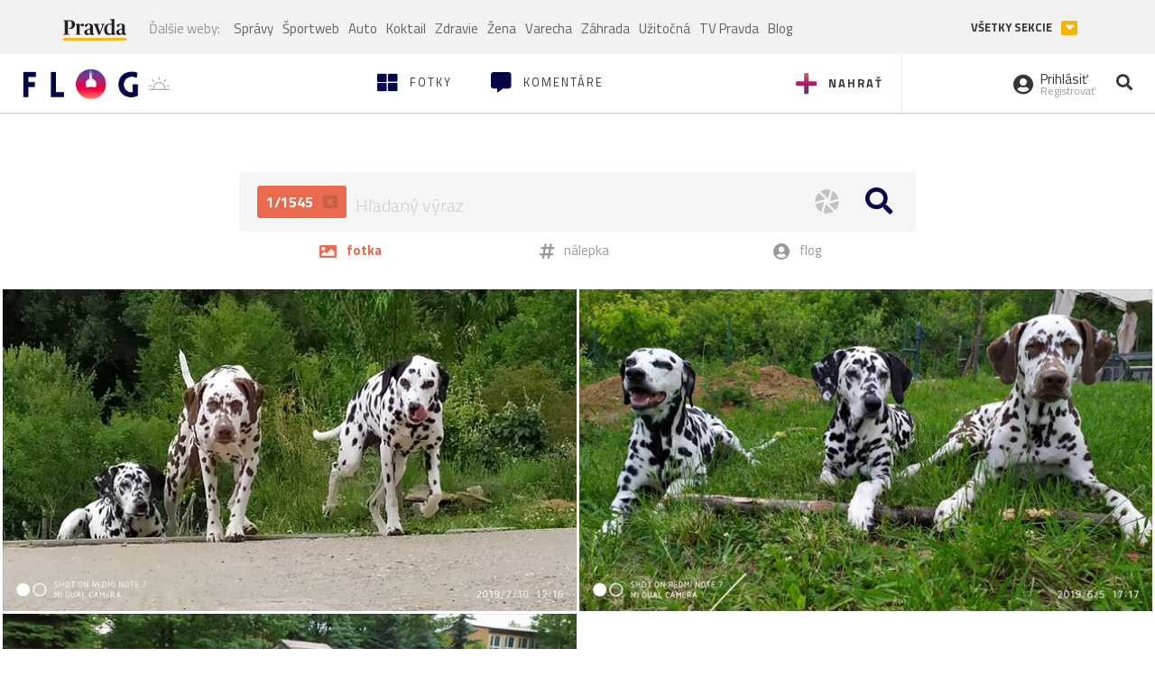

--- FILE ---
content_type: text/html; charset=utf-8
request_url: https://flog.pravda.sk/hladaj/?expozicia=1%2F1545
body_size: 38811
content:
<!DOCTYPE html>
<html>
	<head>

		<title>Prvý slovenský fotoblog - Flog.sk</title>
		<meta charset="UTF-8">
		<meta name="viewport" content="width=device-width, initial-scale=1.0">
		<meta property="fb:app_id" content="273603186861775">
				<script>window.gdprAppliesGlobally=true;(function(){function a(e){if(!window.frames[e]){if(document.body&&document.body.firstChild){var t=document.body;var n=document.createElement("iframe");n.style.display="none";n.name=e;n.title=e;t.insertBefore(n,t.firstChild)}
else{setTimeout(function(){a(e)},5)}}}function e(n,r,o,c,s){function e(e,t,n,a){if(typeof n!=="function"){return}if(!window[r]){window[r]=[]}var i=false;if(s){i=s(e,t,n)}if(!i){window[r].push({command:e,parameter:t,callback:n,version:a})}}e.stub=true;function t(a){if(!window[n]||window[n].stub!==true){return}if(!a.data){return}
var i=typeof a.data==="string";var e;try{e=i?JSON.parse(a.data):a.data}catch(t){return}if(e[o]){var r=e[o];window[n](r.command,r.parameter,function(e,t){var n={};n[c]={returnValue:e,success:t,callId:r.callId};a.source.postMessage(i?JSON.stringify(n):n,"*")},r.version)}}
if(typeof window[n]!=="function"){window[n]=e;if(window.addEventListener){window.addEventListener("message",t,false)}else{window.attachEvent("onmessage",t)}}}e("__tcfapi","__tcfapiBuffer","__tcfapiCall","__tcfapiReturn");a("__tcfapiLocator");(function(e){
var t=document.createElement("script");t.id="spcloader";t.type="text/javascript";t.async=true;t.src="https://sdk.privacy-center.org/"+e+"/loader.js?target="+document.location.hostname;t.charset="utf-8";var n=document.getElementsByTagName("script")[0];n.parentNode.insertBefore(t,n)})("3247b01c-86d7-4390-a7ac-9f5e09b2e1bd")})();</script>
		<!-- Bootstrap Core JavaScript -->
		<script src="https://ajax.googleapis.com/ajax/libs/jquery/1.11.3/jquery.min.js"></script>
		<script src="/static/js/bootstrap.min.js"></script>
        
		<!-- gallery plugin -->
		<link rel="stylesheet" href="/static/css/justifiedGallery.min.css">
		<script src="/static/js/flog.js?v=3610822525"></script>

		<link href="/static/fonts/fontawesome/css/all.min.css" rel="stylesheet" type="text/css">

		<link href="/static/css/main.css?v=3610822525" rel="stylesheet" type="text/css">

		<!-- fancybox plugin -->

		<!-- Add fancyBox main JS and CSS files -->
		<script type="text/javascript" src="/static/fancybox3/jquery.fancybox.min.js?v=3.2.10"></script>
		<link rel="stylesheet" type="text/css" href="/static/fancybox3/jquery.fancybox.min.css?v=3.2.10" media="screen">
		<link href="https://fonts.googleapis.com/css?family=Titillium+Web:300,400,700" rel="stylesheet">
		<link href="https://ipravda.sk/css/pravda-min-extern_flog.css?v=20260201" rel="stylesheet">
		<link rel="icon" type="image/x-icon" href="/favicon.ico">
		<link href="/static/css/icon-font.css?v=3610822525" rel="stylesheet" type="text/css">
		<!-- Global site tag (gtag.js) - Google Analytics -->
		<script async src="https://www.googletagmanager.com/gtag/js?id=UA-157766-4"></script>
                <script>
                    window.perexGaDimensions = {"dimension4":"flog.pravda.sk"};
                </script>
		<script>
			window.dataLayer = window.dataLayer || [];
			function gtag() {
				dataLayer.push(arguments);
			}
			gtag('js', new Date());

			gtag('config', 'UA-157766-4');
			gtag('config', 'UA-157766-20');
			gtag('config', 'G-26GE433HZT', window.perexGaDimensions);
		</script>
                <script src="//ipravda.sk/js/pravda-min-extern_flog.js?v=20260201"></script>
		<script>
  if (/(^|;)\s*PEREX_ASMS/.test(document.cookie)) {
      document.write('<scr' + 'ipt src="https://servis.pravda.sk/hajax/asms/"></scri' + 'pt>');
  }
</script>

<script type="text/javascript">
  perex_dfp = {
    "bbb": {"name": '/61782924/flog_col_bbb', "id": 'div-gpt-ad-1528634504686-613'},
    "lea": {"name": '/61782924/flog_col_lea', "id": 'div-gpt-ad-1528634504686-208'}
  };
</script><script type="application/javascript" src="https://storage.googleapis.com/pravda-ad-script/perex_universalMaster.min.js?v=v"></script>
	</head>

	<body data-gh="Sun, 01 Feb 2026 15:38:58 +0100" data-gha="sunset" data-ghd="0">
		<script>
			window.fbAsyncInit = function () {
				FB.init({
					appId: '273603186861775',
					autoLogAppEvents: true,
					xfbml: true,
					version: 'v3.2'
				});
			};
		</script>
		<script async defer src="https://connect.facebook.net/en_US/sdk.js"></script>
		<div class="container-pull">

<div class="full-overlay upload">
	<div class="full-overlay-inner">
		<div class="full-overlay-inner-head">
			<a href="/" class="">
				<img class="full-overlay-inner-head-logo" src="/static/images/white-logo-sunset.png" alt="logo">
			</a>
			<button class="close close-overlay">
				<i class="fas fa-times"></i>
			</button>
		</div>
		<div class="full-overlay-inner-body">
<div class="upload-card">
	<div class="upload-card-progress">
		<i class="fas fa-file-upload"></i>
		<div class="upload-card-progress-bar"></div>
	</div>
	<p>
		Nahrajte fotku z vášho zariadenia
	</p>
	<input type="file" multiple="" id="file-to-upload" accept="image/jpeg">
</div>

		</div>
	</div>
	<div class="full-overlay-top"></div>
	<div class="full-overlay-bottom"></div>
</div><div class="full-overlay login">
	<div class="full-overlay-inner">
		<div class="full-overlay-inner-head">
			<a href="/" class="">
				<img class="full-overlay-inner-head-logo" src="/static/images/white-logo-sunset.png" alt="logo">
			</a>
			<button class="close close-overlay">
				<i class="fas fa-times"></i>
			</button>
		</div>
		<div class="full-overlay-inner-body">
<div class="login-card-note hide">
	<h4>Najskôr sa musíš prihlásiť</h4>
	<p>
		Ak ešte nemáš konto, môžeš sa jednoducho a rýchlo zaregistrovať.
	</p>
	<br>
</div>
<div class="login-card">

	<form method="post" action="/ajax/login">
			<label>
				Prihlásenie
			</label>
		<div class="error alert alert-danger hidden"></div>
		<div class="success alert alert-success hidden"></div>
		<div class="login-card-inner">
			<input type="email" name="email" class="form-control" placeholder="Váš email">
			<div class="login-card-inner-password" >
				<input type="password" name="pass" class="form-control password-input" placeholder="Vaše heslo">
				<a href="javascript:void(0)" class=" password-visibility" >
					<i class="far fa-eye"></i>
				</a>
			</div>
			<div class="clearfix">
			</div>

			<div class="login-card-inner-button">
				<label for="permanent-login">
					<input type="checkbox" id="permanent-login" name="permanent" value="1" checked>
					<span>Zostať prihlásený</span>
				</label>
				<button type="submit" class="btn btn-primary">
					<span class="loginbtn-text">Prihlásiť</span>
					<span class="loginbtn-spinner hidden fas fa-spinner fa-spin"></span>
				</button>
			</div>

		</div>
		<div class="login-card-passRecover">
			Zabudnuli ste heslo?
			<a href="javascript:void(0)" class="show-passRecover">Poslať nové</a>
		</div>
	</form>
	<form method="post" action="/ajax/zabudnuteheslo">
		<input type="hidden" name="zabudnuteheslo-special" id="zabudnuteheslo-special" value="2026">
		<div class="recover-card hidemeaftersuccess">
			<small class="info">Na túto adresu Ti zašleme postup ako si nastavíš nové heslo.</small>
			<input type="email" class="form-control" name="tbEmail">
			<div class="error"></div>
			<button type="submit" class="btn btn-success ">
				Poslať email
			</button>
		</div>
		<div class="alert alert-success success hidden recover-card-success" role="alert"></div>
	</form>
</div>
<div class="register-card">
	<form method="post" action="/ajax/registracia">
		<label>
			Registrácia
		</label>
		<div class="error alert alert-danger hidden"></div>
		<div class="success alert alert-success hidden"></div>

		<div class="hideaftersuccess">
			<div class="label-wrap">
				<label>
					Prezývka (minimálne 6 znakov)
				</label>
				<input type="text" class="form-control" placeholder="" name="name" required>
			</div>
			<div class="label-wrap">
				<label>
					Váš email
				</label>
				<input type="email" class="form-control" placeholder="" name="email" autocomplete="off" required>
			</div>
			<div class="label-wrap">
				<label>
					Heslo
				</label>
				<input type="password" class="form-control reg-pass1" placeholder="" autocomplete="new-password" name="password" required>
			</div>
			<div class="label-wrap">
				<label>
					Zopakujte heslo
				</label>
				<input type="password" class="form-control reg-pass2" placeholder="" required>
			</div>

			<div class="linkto-podmienky">
				<label  for="podmienky">
					<input type="checkbox" id="podmienky" name="podmienky" value="1">
					<span>Súhlasím <br class="hidden-lg hidden-md "> <a href="/podmienky/" target="_blank">s podmienkami</a></span>
				</label>
				<button type="submit" class="btn btn-primary">
					<span class="registerbtn-text">Registrovať</span>
					<span class="registerbtn-spinner hidden fas fa-spinner fa-spin"></span>
				</button>
			</div>
		</div>
	</form>
</div>		</div>
	</div>
	<div class="full-overlay-top"></div>
	<div class="full-overlay-bottom"></div>
</div><div class="modal fade" id="logo-hours-modal" tabindex="-1" role="dialog" aria-labelledby="exampleModalLabel">
	<div class="modal-dialog" role="document">
		<div class="modal-content">
			<div class="modal-header">
				<button type="button" class="close" data-dismiss="modal" aria-label="Close"><span aria-hidden="true">&times;</span></button>
				<h4 class="modal-title">Kedy je najbližšia zlatá hodinka?</h4>
			</div>
			<div class="modal-body">
				<div class="logo-gradient">
					<img class="sun" src="/static/images/sun.svg" alt="">
					<div class="lights">
						<div class="minute">
							<div class="minute-ray"></div>
						</div>
						<div class="hours">
							<div class="hours-ray"></div>
						</div>
						<div class="location">

						</div>
					</div>
				</div>
				<div class="logo-info">
					<p>Zlatá hodinka od:</p>
					<h1 class="suntime-text"></h1>
					<div class="group">
						<button type="button" class="btn btn-sm btn-default find-my-location"><i class="fas fa-map-marker-alt"></i> Nájsť moju polohu</button>
					</div>
					<small>
						Ak chcete, aby sa vám zobrazovali informácie o zlatej hodinke z vašej lokality, zdieľajte s nami prosím vašu polohu
					</small>
				</div>
			</div>
		</div>
	</div>
</div><!-- Modal -->
<div class="modal fade" id="modal-contact" tabindex="-1" role="dialog" aria-labelledby="myModalLabelSharefoto">
	<div class="modal-dialog" role="document">
		<div class="modal-content">

			<div class="modal-body">
				<div class="modal-contact-item">
					<i class="fas fa-address-book"></i>
					<div class="modal-contact-item-text">
						<h4 class="modal-title" id="myModalLabelSharefoto">Admin flogu</h4>
						<a href="mailto:flog@pravda.sk">
							flog@pravda.sk
						</a>
					</div>
				</div>
				<div class="modal-contact-item">
					<i class="fas fa-address-book"></i>
					<div class="modal-contact-item-text">
						<small>Junior digital specialist</small>
						<h4 class="modal-title" id="myModalLabelSharefoto">Obchodné oddelenie - Mikuláš Kvetan</h4>
						<a href="mailto:mkvetan@ourmedia.sk">
							mkvetan@ourmedia.sk
						</a>
						<a href="tel:+421 905 244 022">
							+421 905 244 022
						</a>
					</div>
				</div>
				<div class="modal-contact-item">
					<i class="fas fa-address-book"></i>
					<div class="modal-contact-item-text">
						<small>Online marketing manager</small>
						<h4 class="modal-title" id="myModalLabelSharefoto">Marketingové oddelenie - Michaela Latková</h4>
						<a href="mailto:mlatkova@ourmedia.sk">
							mlatkova@ourmedia.sk
						</a>
						<a href="tel:+421 918 562 228">
							+421 918 562 228
						</a>
					</div>
				</div>

			</div>
			<div class="modal-footer">
				<button type="button" class="btn btn-default" data-dismiss="modal">Zavrieť</button>
			</div>

		</div>
	</div>
</div>


			<div class=" content-wrap full-width">



				<!-- Top Navigation -->
				<header>
					<div id="perex-header" class="header">
						<div id="portal_menu-wrap" class="container-fluid no-padding-side">
							<div class="portal-menu export-vs" id="portal-menu">
    <span class="hidden-lg hiddem-md">
        Tento web patrí pod
    </span>
    <a href="https://www.pravda.sk/" class="portal-menu-logo">
        <img src="//ipravda.sk/res/portal2017/logo-pravda.svg" alt="Pravda" />
    </a>
    <ul class="portal-menu-nav"><li><span>Ďalšie weby:</span></li><li><a href="https://spravy.pravda.sk/">Správy</a></li><li><a href="https://sportweb.pravda.sk/">Športweb</a></li><li><a href="https://auto.pravda.sk/">Auto</a></li><li><a href="https://koktail.pravda.sk/">Koktail</a></li><li><a href="https://zdravie.pravda.sk/">Zdravie</a></li><li><a href="https://zena.pravda.sk/">Žena</a></li><li><a href="https://varecha.pravda.sk/">Varecha</a></li><li><a href="https://zahrada.pravda.sk/">Záhrada</a></li><li><a href="https://uzitocna.pravda.sk/">Užitočná</a></li><li><a href="https://tv.pravda.sk/">TV Pravda</a></li><li><a href="https://blog.pravda.sk/">Blog</a></li></ul>
            <button class="portal-megamenu-button">Všetky sekcie
            <i>
                <span class="glyphicon glyphicon-triangle-bottom"></span>
            </i>
        </button>
        <div class="portal-menu-actions"></div>
</div>
<div class="portal-megamenu" id="portal-megamenu">
            <div class="portal-megamenu-line spravodajstvo"><h2><span class="portal-megamenu-line-link-wrap"><span class="glyphicon glyphicon-triangle-bottom hidden-lg hidden-md hidden-sm"></span> Spravodajstvo</span></h2><ul><li class="spravy"><a href="https://spravy.pravda.sk/">Správy</a></li><li><a href="https://spravy.pravda.sk/domace/">Domáce</a></li><li><a href="https://spravy.pravda.sk/svet/">Svet</a></li><li class="ekonomika"><a href="https://ekonomika.pravda.sk/">Ekonomika</a></li><li class="kultura"><a href="https://kultura.pravda.sk/">Kultúra</a></li><li class="extern_pocasie"><a href="https://pocasie.pravda.sk/">Počasie</a></li><li class="nazory"><a href="https://nazory.pravda.sk/">Názory</a></li><li><a href="https://www.pravda.sk/chronologia-dna/">Chronológia dňa</a></li><li><a href="https://www.pravda.sk/najcitanejsie-spravy/">Najčítanejšie správy</a></li><li class="komercnespravy"><a href="https://komercnespravy.pravda.sk/">Komerčné správy</a></li></ul></div>
            <div class="portal-megamenu-line link sport"><h2><a href="https://sportweb.pravda.sk/"><span class="glyphicon glyphicon-triangle-bottom hidden-lg hidden-md hidden-sm"></span> Športweb</a></h2><ul><li class="futbal"><a href="https://sportweb.pravda.sk/futbal/">Futbal</a></li><li class="hokej"><a href="https://sportweb.pravda.sk/hokej/">Hokej</a></li><li><a href="https://sportweb.pravda.sk/cyklistika/">Cyklistika</a></li><li><a href="https://sportweb.pravda.sk/tenis/">Tenis</a></li><li><a href="https://sportweb.pravda.sk/zimne-sporty/">Zimné športy</a></li><li><a href="https://sportweb.pravda.sk/nazivo/">Naživo</a></li></ul></div>
            <div class="portal-megamenu-line magaziny"><h2><span class="portal-megamenu-line-link-wrap"><span class="glyphicon glyphicon-triangle-bottom hidden-lg hidden-md hidden-sm"></span> Magazíny</span></h2><ul><li class="extern_ahojmama"><a href="https://ahojmama.pravda.sk/">AhojMama</a></li><li class="auto"><a href="https://auto.pravda.sk/">Auto</a></li><li class="cestovanie"><a href="https://cestovanie.pravda.sk/">Cestovanie</a></li><li class="koktail"><a href="https://koktail.pravda.sk/">Koktail</a></li><li class="mediaklik"><a href="https://www.mediaklik.sk/">Mediaklik</a></li><li class="veda"><a href="https://vat.pravda.sk/">VAT</a></li><li class="zdravie"><a href="https://zdravie.pravda.sk/">Zdravie</a></li><li class="zena"><a href="https://zena.pravda.sk/">Žena</a></li><li><a href="https://zurnal.pravda.sk/">Žurnál</a></li><li><a href="https://zahrada.pravda.sk/">Záhrada</a></li><li><a href="https://www.defencenews.sk/">Defencenews</a></li></ul></div>
            <div class="portal-megamenu-line link uzitocna"><h2><a href="https://uzitocna.pravda.sk/"><span class="glyphicon glyphicon-triangle-bottom hidden-lg hidden-md hidden-sm"></span> Užitočná pravda</a></h2><ul><li><a href="https://uzitocna.pravda.sk/peniaze/">Peniaze</a></li><li><a href="https://uzitocna.pravda.sk/hypoteky/">Hypotéky</a></li><li><a href="https://uzitocna.pravda.sk/dochodky/">Dôchodky</a></li><li><a href="https://uzitocna.pravda.sk/ako-vybavit/">Ako vybaviť</a></li><li><a href="https://uzitocna.pravda.sk/spotrebitel/">Spotrebiteľ</a></li><li><a href="https://uzitocna.pravda.sk/praca-a-kariera/">Práca</a></li><li><a href="https://uzitocna.pravda.sk/zivnostnik/">Živnostník</a></li><li><a href="https://uzitocna.pravda.sk/vzdelavanie/">Vzdelávanie</a></li><li><a href="https://uzitocna.pravda.sk/reality/">Reality</a></li><li><a href="https://uzitocna.pravda.sk/dom-a-byt/">Dom a byt</a></li><li><a href="https://uzitocna.pravda.sk/seniori/">Seniori</a></li><li><a href="https://rady.pravda.sk/">Rady</a></li></ul></div>
            <div class="portal-megamenu-line link extern_varecha"><h2><a href="https://varecha.pravda.sk/"><span class="glyphicon glyphicon-triangle-bottom hidden-lg hidden-md hidden-sm"></span> Varecha</a></h2><ul><li><a href="https://varecha.pravda.sk/recepty">Recepty</a></li><li><a href="https://napady.pravda.sk/">Nápady</a></li><li><a href="https://varecha.pravda.sk/torty/">Torty</a></li><li><a href="https://menu.pravda.sk/" title="MENU.PRAVDA.SK - DENNÉ MENU NA JEDEN KLIK">Denné menu</a></li></ul></div>
            <div class="portal-megamenu-line link varecha_tv"><h2><a href="https://varecha.pravda.sk/tv/"><span class="glyphicon glyphicon-triangle-bottom hidden-lg hidden-md hidden-sm"></span> TV Varecha</a></h2><ul><li><a href="https://varecha.pravda.sk/tv/serialy/">Seriály</a></li><li><a href="https://varecha.pravda.sk/tv/videorecepty/">Videorecepty</a></li><li><a href="https://varecha.pravda.sk/tv/playlist/celebrity-s-varechou/">Celebrity</a></li><li><a href="https://varecha.pravda.sk/tv/playlist/fit-s-viktorom/">Fit s Viktorom</a></li></ul></div>
            <div class="portal-megamenu-line link extern_blog"><h2><a href="https://blog.pravda.sk/"><span class="glyphicon glyphicon-triangle-bottom hidden-lg hidden-md hidden-sm"></span> Blog</a></h2><ul><li><a href="https://blog.pravda.sk/?page=najnovsie-clanky">Najnovšie</a></li><li><a href="https://blog.pravda.sk/?page=najnovsie-clanky">Najčítanejšie</a></li><li><a href="https://blog.pravda.sk/?page=najkomentovanejsie-clanky">Najkomentovanejšie</a></li><li><a href="https://blog.pravda.sk/abecedny-zoznam-blogov/">Zoznam blogov</a></li><li><a href="https://blog.pravda.sk/?page=komercne-blogy">Komerčné blogy</a></li></ul></div>
            <div class="portal-megamenu-line relax"><h2><span class="portal-megamenu-line-link-wrap"><span class="glyphicon glyphicon-triangle-bottom hidden-lg hidden-md hidden-sm"></span> Relax</span></h2><ul><li class="programy"><a href="https://programy.pravda.sk/tv/">TV program</a></li><li><a href="https://spravy.pravda.sk/sutaz/">Súťaže</a></li><li class="extern_debata"><a href="https://debata.pravda.sk/">Debata</a></li><li class="extern_flog"><a href="https://flog.pravda.sk/" title="Flog - prvý slovenský fotoblog. Ukáž svoje obľúbené fotky celému svetu, hodnoť a napíš čo si myslíš o fotkách iných. Foť a bav sa.">Flog</a></li><li class="fotogalerie"><a href="https://fotogalerie.pravda.sk/">Fotogalérie</a></li><li><a href="https://koktail.pravda.sk/stranka/3-horoskop/">Horoskopy</a></li><li><a href="https://spravy.pravda.sk/sudoku/">Sudoku</a></li></ul></div>
            <div class="portal-megamenu-line link extern_tv"><h2><a href="https://tv.pravda.sk/"><span class="glyphicon glyphicon-triangle-bottom hidden-lg hidden-md hidden-sm"></span> TV Pravda</a></h2><ul><li><a href="https://tv.pravda.sk/kategorie/spravodajstvo">Spravodajstvo</a></li><li><a href="https://tv.pravda.sk/kategorie/sport">Šport</a></li><li><a href="https://tv.pravda.sk/kategorie/veda-a-technika">Veda a tech</a></li><li><a href="https://tv.pravda.sk/kategorie/kultura">Kultúra</a></li><li><a href="https://tv.pravda.sk/kategorie/komercne-videa">Komerčné</a></li><li><a href="https://tv.pravda.sk/relacie/ide-o-pravdu">Ide o pravdu</a></li><li><a href="https://tv.pravda.sk/relacie/pocasie">Predpoveď počasia</a></li><li><a href="https://tv.pravda.sk/relacie/ide-o-peniaze">Ide o peniaze</a></li><li><a href="https://tv.pravda.sk/relacie/ide-o-zdravie">Ide o zdravie</a></li><li><a href="https://tv.pravda.sk/relacie/neobycajne-miesta">Neobyčajné miesta</a></li><li><a href="https://tv.pravda.sk/relacie/showroom">Showroom</a></li></ul></div>
            <div class="portal-megamenu-line nakupy"><h2><span class="portal-megamenu-line-link-wrap"><span class="glyphicon glyphicon-triangle-bottom hidden-lg hidden-md hidden-sm"></span> Nákupy</span></h2><ul><li><a href="https://menu.pravda.sk/" title="MENU.PRAVDA.SK - DENNÉ MENU NA JEDEN KLIK">Obedy</a></li><li class="extern_epravda"><a href="https://e.pravda.sk/" title="e.Pravda.sk - elektronický archív denníka Pravda">ePravda</a></li><li class="predplatne"><a href="https://predplatne.pravda.sk/">Predplatné novín</a></li></ul></div>
    </div>
						</div>

						<!-- subheader -->
						<div id="subheader" class="container-fluid subheader no-padding-side">

							<div class="subheader-logo">

								<a href="/" class="logo-cont">
									<img class="logo" src="/static/images/logo-sunset.png" alt="logo">
									<img class="minute" src="/static/images/minute.png" alt="logo">
									<img class="hours" src="/static/images/hours.png" alt="logo">
								</a>
								<span class="sun-time " title="Zlatá hodinka od">
									<img class="" src="/static/images/icon-sun-hour.svg" alt="Zlatá hodinka">
									<span class="suntime-text"></span>
								</span>

							</div>

							<div class="subheader-head-actions">
									<a href="javascript:void(0)" class="add-photo-note">
										<i class="fas fa-plus"></i>
										<span class=" hidden-md hidden-sm hidden-xs">Nahrať</span>
									</a>

								<a href="/" class="">
									<i class="fas fa-th-large"></i>

									<span class="hidden-md hidden-sm hidden-xs">Fotky</span>
								</a>
								<a class="comment-btn " href="/komentare/">
									<i class="fas fa-comment-alt"></i>

									<span class="hidden-md hidden-sm hidden-xs">Komentáre</span>
								</a>

							</div>
							<div class="subheader-right-actions text-right">
								<div class="subheader-right-actions-account">
										<a href="javascript:void(0)" class="subheader-right-actions-account-login show-loginform-btn" id="login">
											<i class="fas fa-user-circle"></i>
											<div class="subheader-right-actions-account-login-text">
												<span class="hidden-md hidden-sm hidden-xs">Prihlásiť</span>
												<small>
													<span class="hidden-md hidden-sm hidden-xs">Registrovať</span>
												</small>
											</div>
										</a>
								</div>
								<a href="/hladaj/" id="" class="subheader-right-actions-search ">
									<i class="fas fa-search"></i>
								</a>
							</div>
						</div><!-- /subheader -->
					</div><!-- /portal-menu -->

					<!-- menu nalepky -->
					<div class="container-fluid menu no-padding-side">
						<nav class="invisible-menu">
<!-- Modal -->
<div class="modal fade" id="modal-tags" tabindex="-1" role="dialog" aria-labelledby="tagsModalLabel">
	<div class="modal-dialog" role="document">
		<div class="modal-content">
			<div class="modal-header">
				<button type="button" class="close" data-dismiss="modal" aria-label="Close"><span aria-hidden="true">&times;</span></button>
				<h4 class="modal-title" id="tagsModalLabel">Nálepky</h4>
			</div>
			<div class="modal-body">
				<div class="modal-tags-search">

					<input type="search" name="q" class="tagsearchinput  " placeholder="Vyhľadať nálepku" value="">
					<i class="fas fa-search"></i>
					<span class="tagsearch-spinner hidden fas fa-spinner fa-spin"></span>				
				</div>
				<div class="tagsearch-result list">
				</div>
			</div>
			<div class="modal-footer">
				<button class="tagsearch-loadmore btn btn-default hidden" type="button">
					<span class="tagsearch-spinner hidden fas fa-spinner fa-spin"></span>				

					načítaj ďalšie
				</button>
			</div>
		</div>
	</div>
</div>


							<ul class="main-menu  hidden-xs">
								<li class="pull-right"><a class="btn btn-default" href="javascript:void(0)" data-toggle="modal" data-target="#modal-tags">Všetky nálepky</a></li>
										<li><a class="btn btn-default" href="/tag/cb">ČB</a></li>
										<li><a class="btn btn-default" href="/tag/clovek">Človek</a></li>
										<li><a class="btn btn-default" href="/tag/detail">Detail</a></li>
										<li><a class="btn btn-default" href="/tag/portret">Portrét</a></li>
										<li><a class="btn btn-default" href="/tag/mesto">Mesto</a></li>
										<li><a class="btn btn-default" href="/tag/architektura">Architektúra</a></li>
										<li><a class="btn btn-default" href="/tag/makro">Makro</a></li>
										<li><a class="btn btn-default" href="/tag/2026">2026</a></li>
										<li><a class="btn btn-default" href="/tag/priroda">Príroda</a></li>
										<li><a class="btn btn-default" href="/tag/natural">Natural</a></li>
										<li><a class="btn btn-default" href="/tag/slovensko">Slovensko</a></li>
										<li><a class="btn btn-default" href="/tag/krajina">Krajina</a></li>
										<li><a class="btn btn-default" href="/tag/hory">Hory</a></li>
										<li><a class="btn btn-default" href="/tag/les">Les</a></li>
										<li><a class="btn btn-default" href="/tag/more">More</a></li>
										<li><a class="btn btn-default" href="/tag/kvety">Kvety</a></li>
										<li><a class="btn btn-default" href="/tag/kvet">Kvet</a></li>
										<li><a class="btn btn-default" href="/tag/zatisie">Zátišie</a></li>
										<li><a class="btn btn-default" href="/tag/zvierata">Zvieratá</a></li>
										<li><a class="btn btn-default" href="/tag/hmyz">Hmyz</a></li>
										<li><a class="btn btn-default" href="/tag/motyl">Motýľ</a></li>
										<li><a class="btn btn-default" href="/tag/vtactvo">Vtáctvo</a></li>
										<li><a class="btn btn-default" href="/tag/jar">Jar</a></li>
										<li><a class="btn btn-default" href="/tag/leto">Leto</a></li>
										<li><a class="btn btn-default" href="/tag/jesen">Jeseň</a></li>
										<li><a class="btn btn-default" href="/tag/zima">Zima</a></li>
							</ul>

							<div class="main-menu-mobile">
<a href="javascript:void(0)" class="col-xs-6 main-menu-mobile-item disabled" data-toggle="modal" data-target="#modal-tags">
	<i class="fas fa-hashtag"></i>
	<span class="main-menu-mobile-item-text ">
			Nálepky
	</span>
	<span class="glyphicon glyphicon-triangle-bottom"></span>
</a>							</div>
						</nav>
					</div><!-- /menu nalepky -->

				</header>
				<!-- /header-end -->

				<div class="flog-adplace-header">
					<!-- /61782924/flog_col_lea -->
<div id='div-gpt-ad-1528634504686-208' style="max-width: 1200px; max-height: 400px; overflow: hidden">
<script>
  if(typeof PEREX === "object" && PEREX.isAdvertisementEnabled()) { googletag.cmd.push(function() { googletag.display('div-gpt-ad-1528634504686-208'); }); }
</script>
</div>
				</div>

<div class="search-container ">
	<form action="/hladaj/">
		<div class="search-form-wrap">
			<div class="search-form-wrap-input">
					<div class="search-form-wrap-input-exifs">
								<a href="/hladaj/" title="exposure_time">
									1/1545
									<i class="fas fa-window-close"></i>
								</a>
					</div>

				<input type="text" name="q" placeholder="Hľadaný výraz" value="" autofocus="">

				<div class="search-form-wrap-input-buttons">
						<a href="#" data-toggle="modal" data-target="#modal-exif">
							<img src="/static/images/icon-exif.svg">
						</a>
					<button >
						<i class="fa fa-search"></i>
					</button>
				</div>
			</div>

			<ul>
				<li class="select">
					<button type="submit" value="fotka">
						<i class="fas fa-image"></i>
						<span>
							fotka
						</span>
					</button>
				</li>
				<li>
					<button type="submit" value="tag" name="kde">
						<i class="fas fa-hashtag"></i>
						<span>
							nálepka
						</span>
					</button>
				</li>
				<li>
					<button type="submit" value="flog" name="kde">
						<i class="fas fa-user-circle"></i>
						<span>
							flog
						</span>
					</button>
				</li>
			</ul>
		</div>


<!-- Modal -->
<div class="modal fade" id="modal-exif" tabindex="-1" role="dialog">
	<div class="modal-dialog" role="document">
		<div class="modal-content">
			<div class="modal-header">
				<button type="button" class="close" data-dismiss="modal" aria-label="Close"><span aria-hidden="true">&times;</span></button>
				Vyhľadávanie podľa EXIF
			</div>
			<div class="modal-body">

				<div id="exif-search-row" class="">
					<div class="label-select invert">
						<label for="search-vyrobca">
							Výrobca
						</label>
						<select type="text" id="search-vyrobca" name="vyrobca" class="form-control">
							<option value="">- Vyberte -</option>
								<option value="" selected></option>
								<option value="-" >-</option>
								<option value="--" >--</option>
								<option value="." >.</option>
								<option value="„CTH#RW4" >„CTH#RW4</option>
								<option value="4KSPORTS" >4KSPORTS</option>
								<option value="5MP Digital Camera" >5MP Digital Camera</option>
								<option value="8.0M Digital Camera" >8.0M Digital Camera</option>
								<option value="acer" >acer</option>
								<option value="Acer Corporation" >Acer Corporation</option>
								<option value="ActionSnap" >ActionSnap</option>
								<option value="Agfa" >Agfa</option>
								<option value="Apple" >Apple</option>
								<option value="Ashampoo Media GmbH &amp; Co. KG" >Ashampoo Media GmbH &amp; Co. KG</option>
								<option value="Ashampoo Photo Commander 5" >Ashampoo Photo Commander 5</option>
								<option value="Ashampoo Photo Commander 7" >Ashampoo Photo Commander 7</option>
								<option value="Ashampoo Photo Commander 8" >Ashampoo Photo Commander 8</option>
								<option value="Ashampoo Photo Commander 9" >Ashampoo Photo Commander 9</option>
								<option value="ASUS" >ASUS</option>
								<option value="BeFunky" >BeFunky</option>
								<option value="BenQ" >BenQ</option>
								<option value="BenQ Corporation" >BenQ Corporation</option>
								<option value="BlackBerry" >BlackBerry</option>
								<option value="Blackview" >Blackview</option>
								<option value="CAKON" >CAKON</option>
								<option value="CAMERA" >CAMERA</option>
								<option value="Canon" >Canon</option>
								<option value="Casio" >Casio</option>
								<option value="CASIO COMPUTER CO.,LTD." >CASIO COMPUTER CO.,LTD.</option>
								<option value="Cat" >Cat</option>
								<option value="Coolpad" >Coolpad</option>
								<option value="CoreLogic" >CoreLogic</option>
								<option value="CORP." >CORP.</option>
								<option value="DE" >DE</option>
								<option value="DigitalCAM" >DigitalCAM</option>
								<option value="DJI" >DJI</option>
								<option value="DOOGEE" >DOOGEE</option>
								<option value="DSCimg" >DSCimg</option>
								<option value="EASTMAN KODAK COMPANY" >EASTMAN KODAK COMPANY</option>
								<option value="ECTHÕÔÌ3" >ECTHÕÔÌ3</option>
								<option value="Elephone" >Elephone</option>
								<option value="Epson" >Epson</option>
								<option value="FIMI" >FIMI</option>
								<option value="Fuji" >Fuji</option>
								<option value="FUJI PHOTO FILM CO., LTD." >FUJI PHOTO FILM CO., LTD.</option>
								<option value="FUJIFILM" >FUJIFILM</option>
								<option value="GENERAL IMAGING CO." >GENERAL IMAGING CO.</option>
								<option value="GiONEE" >GiONEE</option>
								<option value="google" >google</option>
								<option value="GoPro" >GoPro</option>
								<option value="Hasselblad" >Hasselblad</option>
								<option value="HDcam s.r.o." >HDcam s.r.o.</option>
								<option value="HDR" >HDR</option>
								<option value="Hewlett-Packard" >Hewlett-Packard</option>
								<option value="Hewlett-Packard Company" >Hewlett-Packard Company</option>
								<option value="Hipstamatic" >Hipstamatic</option>
								<option value="HITACHI" >HITACHI</option>
								<option value="HMD Global" >HMD Global</option>
								<option value="HOBLE" >HOBLE</option>
								<option value="HONOR" >HONOR</option>
								<option value="HP" >HP</option>
								<option value="HTC" >HTC</option>
								<option value="htc_wwe" >htc_wwe</option>
								<option value="http://photogrid.org" >http://photogrid.org</option>
								<option value="http://sketchguru.org" >http://sketchguru.org</option>
								<option value="HUAWEI" >HUAWEI</option>
								<option value="JellyBus" >JellyBus</option>
								<option value="JK Imaging, Ltd." >JK Imaging, Ltd.</option>
								<option value="JSR" >JSR</option>
								<option value="JVC" >JVC</option>
								<option value="Kodak" >Kodak</option>
								<option value="Konica" >Konica</option>
								<option value="KONICA MINOLTA" >KONICA MINOLTA</option>
								<option value="KU380-MSM6245-V10b-SEP-14-2007-XX" >KU380-MSM6245-V10b-SEP-14-2007-XX</option>
								<option value="KU380-MSM6245-V10c-FEB-11-2008-XX" >KU380-MSM6245-V10c-FEB-11-2008-XX</option>
								<option value="Kyocera" >Kyocera</option>
								<option value="Layout from Instagram" >Layout from Instagram</option>
								<option value="Leica" >Leica</option>
								<option value="Lenovo" >Lenovo</option>
								<option value="LG" >LG</option>
								<option value="LG Electronics" >LG Electronics</option>
								<option value="LG Elektronic" >LG Elektronic</option>
								<option value="LGE" >LGE</option>
								<option value="M6260A-KYRZ-2.1.3026" >M6260A-KYRZ-2.1.3026</option>
								<option value="Made by LAFOT Studio" >Made by LAFOT Studio</option>
								<option value="MAKE_A31S" >MAKE_A31S</option>
								<option value="Mediachance" >Mediachance</option>
								<option value="MEDION AG" >MEDION AG</option>
								<option value="Meizu" >Meizu</option>
								<option value="Mercury Peripherals Inc." >Mercury Peripherals Inc.</option>
								<option value="Microsoft" >Microsoft</option>
								<option value="Minolta" >Minolta</option>
								<option value="Minolta Co., Ltd." >Minolta Co., Ltd.</option>
								<option value="MOTOROLA" >MOTOROLA</option>
								<option value="MSM6250" >MSM6250</option>
								<option value="Nikon" >Nikon</option>
								<option value="Nikon corp." >Nikon corp.</option>
								<option value="NIKON CORPORATION" >NIKON CORPORATION</option>
								<option value="Nokia" >Nokia</option>
								<option value="none" >none</option>
								<option value="NORITSU KOKI" >NORITSU KOKI</option>
								<option value="OEM" >OEM</option>
								<option value="Olympus" >Olympus</option>
								<option value="OLYMPUS CORPORATION" >OLYMPUS CORPORATION</option>
								<option value="OLYMPUS IMAGING CORP." >OLYMPUS IMAGING CORP.</option>
								<option value="OLYMPUS OPTICAL CO,.LTD." >OLYMPUS OPTICAL CO,.LTD.</option>
								<option value="OLYMPUS OPTICAL CO.,LTD" >OLYMPUS OPTICAL CO.,LTD</option>
								<option value="OLYMPUS_IMAGING_CORP." >OLYMPUS_IMAGING_CORP.</option>
								<option value="OM Digital Solutions" >OM Digital Solutions</option>
								<option value="OnePlus" >OnePlus</option>
								<option value="OPPO" >OPPO</option>
								<option value="Orange" >Orange</option>
								<option value="OUKITEL" >OUKITEL</option>
								<option value="Pakon, Inc" >Pakon, Inc</option>
								<option value="Panasonic" >Panasonic</option>
								<option value="PENTACON" >PENTACON</option>
								<option value="Pentax" >Pentax</option>
								<option value="PENTAX Corporation" >PENTAX Corporation</option>
								<option value="Photo Lab" >Photo Lab</option>
								<option value="PMT5287_4G" >PMT5287_4G</option>
								<option value="Polaroid" >Polaroid</option>
								<option value="Potensic" >Potensic</option>
								<option value="Prestigio" >Prestigio</option>
								<option value="QCOM-AA" >QCOM-AA</option>
								<option value="realme" >realme</option>
								<option value="Research In Motion" >Research In Motion</option>
								<option value="Retro Camera Android" >Retro Camera Android</option>
								<option value="Ricoh" >Ricoh</option>
								<option value="RICOH IMAGING COMPANY, LTD." >RICOH IMAGING COMPANY, LTD.</option>
								<option value="rk30sdk" >rk30sdk</option>
								<option value="RYZE" >RYZE</option>
								<option value="SAGEM" >SAGEM</option>
								<option value="Samsung" >Samsung</option>
								<option value="SAMSUNG TECHWIN CO., LTD." >SAMSUNG TECHWIN CO., LTD.</option>
								<option value="Sanyo" >Sanyo</option>
								<option value="SE" >SE</option>
								<option value="SeaLife" >SeaLife</option>
								<option value="SEMC" >SEMC</option>
								<option value="Sigma" >Sigma</option>
								<option value="SK communications" >SK communications</option>
								<option value="Sony" >Sony</option>
								<option value="Sony Ericsson" >Sony Ericsson</option>
								<option value="SpyPoint Camera" >SpyPoint Camera</option>
								<option value="Sunplus" >Sunplus</option>
								<option value="Supra" >Supra</option>
								<option value="Syntek" >Syntek</option>
								<option value="SyntekTPE" >SyntekTPE</option>
								<option value="T" >T</option>
								<option value="Targa GmbH" >Targa GmbH</option>
								<option value="TCL" >TCL</option>
								<option value="TCT" >TCT</option>
								<option value="TECHNIKA" >TECHNIKA</option>
								<option value="TEL_RS_P671A80V1.0.0B03-S" >TEL_RS_P671A80V1.0.0B03-S</option>
								<option value="Toshiba" >Toshiba</option>
								<option value="TP-Link" >TP-Link</option>
								<option value="Traveler" >Traveler</option>
								<option value="TRUST" >TRUST</option>
								<option value="Ulefone" >Ulefone</option>
								<option value="Vignette" >Vignette</option>
								<option value="Vivitar" >Vivitar</option>
								<option value="Vodafone" >Vodafone</option>
								<option value="VQ" >VQ</option>
								<option value="WWL" >WWL</option>
								<option value="Xiaomi" >Xiaomi</option>
								<option value="XIAOYI" >XIAOYI</option>
								<option value="YotaPhone" >YotaPhone</option>
								<option value="Zoran corporation" >Zoran corporation</option>
								<option value="ZTE" >ZTE</option>
						</select>
					</div>
					<div class="label-select invert">
						<label for="search-model">
							Model
						</label>
						<select type="text" name="model" class="form-control" id="search-model">
							<option value="">- Vyberte -</option>
									<option value="" data-vyrobca="" selected></option>
									<option value="-" data-vyrobca="-" >-</option>
									<option value="--" data-vyrobca="--" >--</option>
									<option value="HTC Touch Diamond2 T5353" data-vyrobca="„CTH#RW4" >HTC Touch Diamond2 T5353</option>
									<option value="4KSPORTS" data-vyrobca="4KSPORTS" >4KSPORTS</option>
									<option value="5MP Digital Camera" data-vyrobca="5MP Digital Camera" >5MP Digital Camera</option>
									<option value="MP8" data-vyrobca="8.0M Digital Camera" >MP8</option>
									<option value="CE-5330" data-vyrobca="ACER" >CE-5330</option>
									<option value="CS-6531" data-vyrobca="acer" >CS-6531</option>
									<option value="T01" data-vyrobca="Acer" >T01</option>
									<option value="T02" data-vyrobca="Acer" >T02</option>
									<option value="T03" data-vyrobca="Acer" >T03</option>
									<option value="CI6330" data-vyrobca="Acer Corporation" >CI6330</option>
									<option value="2 x 2 Red tone" data-vyrobca="ActionSnap" >2 x 2 Red tone</option>
									<option value="DC-1033m" data-vyrobca="Agfa" >DC-1033m</option>
									<option value="iPad" data-vyrobca="Apple" >iPad</option>
									<option value="iPad (5th generation)" data-vyrobca="Apple" >iPad (5th generation)</option>
									<option value="iPad Air" data-vyrobca="Apple" >iPad Air</option>
									<option value="iPad Air 2" data-vyrobca="Apple" >iPad Air 2</option>
									<option value="iPad mini" data-vyrobca="Apple" >iPad mini</option>
									<option value="iPhone" data-vyrobca="Apple" >iPhone</option>
									<option value="iPhone 11" data-vyrobca="Apple" >iPhone 11</option>
									<option value="iPhone 11 Pro Max" data-vyrobca="Apple" >iPhone 11 Pro Max</option>
									<option value="iPhone 12" data-vyrobca="Apple" >iPhone 12</option>
									<option value="iPhone 12 mini" data-vyrobca="Apple" >iPhone 12 mini</option>
									<option value="iPhone 12 Pro" data-vyrobca="Apple" >iPhone 12 Pro</option>
									<option value="iPhone 13" data-vyrobca="Apple" >iPhone 13</option>
									<option value="iPhone 13 Pro Max" data-vyrobca="Apple" >iPhone 13 Pro Max</option>
									<option value="iPhone 14" data-vyrobca="Apple" >iPhone 14</option>
									<option value="iPhone 14 Pro" data-vyrobca="Apple" >iPhone 14 Pro</option>
									<option value="iPhone 14 Pro Max" data-vyrobca="Apple" >iPhone 14 Pro Max</option>
									<option value="iPhone 15" data-vyrobca="Apple" >iPhone 15</option>
									<option value="iPhone 15 Pro Max" data-vyrobca="Apple" >iPhone 15 Pro Max</option>
									<option value="iPhone 16" data-vyrobca="Apple" >iPhone 16</option>
									<option value="iPhone 16 Pro" data-vyrobca="Apple" >iPhone 16 Pro</option>
									<option value="iPhone 3G" data-vyrobca="Apple" >iPhone 3G</option>
									<option value="iPhone 3GS" data-vyrobca="Apple" >iPhone 3GS</option>
									<option value="iPhone 4" data-vyrobca="Apple" >iPhone 4</option>
									<option value="iPhone 4S" data-vyrobca="Apple" >iPhone 4S</option>
									<option value="iPhone 5" data-vyrobca="Apple" >iPhone 5</option>
									<option value="iPhone 5c" data-vyrobca="Apple" >iPhone 5c</option>
									<option value="iPhone 5s" data-vyrobca="Apple" >iPhone 5s</option>
									<option value="iPhone 6" data-vyrobca="Apple" >iPhone 6</option>
									<option value="iPhone 6 Plus" data-vyrobca="Apple" >iPhone 6 Plus</option>
									<option value="iPhone 6s" data-vyrobca="Apple" >iPhone 6s</option>
									<option value="iPhone 6s Plus" data-vyrobca="Apple" >iPhone 6s Plus</option>
									<option value="iPhone 7" data-vyrobca="Apple" >iPhone 7</option>
									<option value="iPhone 7 Plus" data-vyrobca="Apple" >iPhone 7 Plus</option>
									<option value="iPhone 8" data-vyrobca="Apple" >iPhone 8</option>
									<option value="iPhone SE" data-vyrobca="Apple" >iPhone SE</option>
									<option value="iPhone SE (1st generation)" data-vyrobca="Apple" >iPhone SE (1st generation)</option>
									<option value="iPhone SE (2nd generation)" data-vyrobca="Apple" >iPhone SE (2nd generation)</option>
									<option value="iPhone SE (3rd generation)" data-vyrobca="Apple" >iPhone SE (3rd generation)</option>
									<option value="iPhone X" data-vyrobca="Apple" >iPhone X</option>
									<option value="iPhone XR" data-vyrobca="Apple" >iPhone XR</option>
									<option value="iPhone XS" data-vyrobca="Apple" >iPhone XS</option>
									<option value="iPhone5,2 - 8.2" data-vyrobca="Apple" >iPhone5,2 - 8.2</option>
									<option value="iPhone5,2 - 8.3" data-vyrobca="Apple" >iPhone5,2 - 8.3</option>
									<option value="iPod touch" data-vyrobca="Apple" >iPod touch</option>
									<option value="NImageFileJPG 1.0.0" data-vyrobca="Ashampoo Media GmbH &amp; Co. KG" >NImageFileJPG 1.0.0</option>
									<option value="5.4.0" data-vyrobca="Ashampoo Photo Commander 5" >5.4.0</option>
									<option value="7.20" data-vyrobca="Ashampoo Photo Commander 7" >7.20</option>
									<option value="7.21" data-vyrobca="Ashampoo Photo Commander 7" >7.21</option>
									<option value="7.31" data-vyrobca="Ashampoo Photo Commander 7" >7.31</option>
									<option value="8.4.0" data-vyrobca="Ashampoo Photo Commander 8" >8.4.0</option>
									<option value="8.5.0" data-vyrobca="Ashampoo Photo Commander 8" >8.5.0</option>
									<option value="9.4.2" data-vyrobca="Ashampoo Photo Commander 9" >9.4.2</option>
									<option value="ASUS ME173X" data-vyrobca="ASUS" >ASUS ME173X</option>
									<option value="ASUS_AI2302" data-vyrobca="ASUS" >ASUS_AI2302</option>
									<option value="ASUS_T00J" data-vyrobca="ASUS" >ASUS_T00J</option>
									<option value="ASUS_X00DD" data-vyrobca="asus" >ASUS_X00DD</option>
									<option value="AE100" data-vyrobca="BenQ" >AE100</option>
									<option value="C640" data-vyrobca="BenQ" >C640</option>
									<option value="C740i" data-vyrobca="BenQ" >C740i</option>
									<option value="C745" data-vyrobca="BenQ" >C745</option>
									<option value="DC C103X series" data-vyrobca="BenQ" >DC C103X series</option>
									<option value="DC C1060" data-vyrobca="BenQ" >DC C1060</option>
									<option value="DC C143X" data-vyrobca="BenQ" >DC C143X</option>
									<option value="DC C1450" data-vyrobca="BenQ" >DC C1450</option>
									<option value="DC C530" data-vyrobca="BenQ" >DC C530</option>
									<option value="DC C740" data-vyrobca="BenQ" >DC C740</option>
									<option value="DC C750" data-vyrobca="BenQ" >DC C750</option>
									<option value="DC C800" data-vyrobca="BenQ" >DC C800</option>
									<option value="DC C840" data-vyrobca="BenQ" >DC C840</option>
									<option value="DC C850" data-vyrobca="BenQ" >DC C850</option>
									<option value="DC E520+" data-vyrobca="BenQ" >DC E520+</option>
									<option value="DC E600" data-vyrobca="BenQ" >DC E600</option>
									<option value="DC T1260" data-vyrobca="BenQ" >DC T1260</option>
									<option value="DC T800" data-vyrobca="BenQ" >DC T800</option>
									<option value="DC X600" data-vyrobca="BenQ" >DC X600</option>
									<option value="DC X725" data-vyrobca="BenQ" >DC X725</option>
									<option value="DC X735" data-vyrobca="BenQ" >DC X735</option>
									<option value="DC X800" data-vyrobca="BenQ" >DC X800</option>
									<option value="GH20X" data-vyrobca="BenQ" >GH20X</option>
									<option value="GH600" data-vyrobca="BenQ" >GH600</option>
									<option value="GH65X" data-vyrobca="BenQ" >GH65X</option>
									<option value="GH700" data-vyrobca="BenQ" >GH700</option>
									<option value="DC C1020" data-vyrobca="BenQ Corporation" >DC C1020</option>
									<option value="DC C1220" data-vyrobca="BenQ Corporation" >DC C1220</option>
									<option value="BlackBerry Q10" data-vyrobca="BlackBerry" >BlackBerry Q10</option>
									<option value="BlackBerry Z10" data-vyrobca="BlackBerry" >BlackBerry Z10</option>
									<option value="BlackBerry Z30" data-vyrobca="BlackBerry" >BlackBerry Z30</option>
									<option value="A5" data-vyrobca="Blackview" >A5</option>
									<option value="A80Pro" data-vyrobca="Blackview" >A80Pro</option>
									<option value="THE BEST" data-vyrobca="CAKON" >THE BEST</option>
									<option value="10MP-9KA" data-vyrobca="CAMERA" >10MP-9KA</option>
									<option value="5MP-9A3" data-vyrobca="CAMERA" >5MP-9A3</option>
									<option value="5MP-9M7" data-vyrobca="CAMERA" >5MP-9M7</option>
									<option value="5MP-9Q3" data-vyrobca="CAMERA" >5MP-9Q3</option>
									<option value="CAMERA" data-vyrobca="CAMERA" >CAMERA</option>
									<option value="8MP-9HX" data-vyrobca="Camera" >8MP-9HX</option>
									<option value="30D" data-vyrobca="Canon" >30D</option>
									<option value="550D" data-vyrobca="Canon" >550D</option>
									<option value="8800F" data-vyrobca="Canon" >8800F</option>
									<option value="Canon DIGITAL IXUS 850 IS" data-vyrobca="Canon" >Canon DIGITAL IXUS 850 IS</option>
									<option value="Canon EOS 1000D" data-vyrobca="Canon" >Canon EOS 1000D</option>
									<option value="Canon EOS 100D" data-vyrobca="Canon" >Canon EOS 100D</option>
									<option value="Canon EOS 1100D" data-vyrobca="Canon" >Canon EOS 1100D</option>
									<option value="Canon EOS 1200D" data-vyrobca="Canon" >Canon EOS 1200D</option>
									<option value="Canon EOS 1300D" data-vyrobca="Canon" >Canon EOS 1300D</option>
									<option value="Canon EOS 2000D" data-vyrobca="Canon" >Canon EOS 2000D</option>
									<option value="Canon EOS 200D" data-vyrobca="Canon" >Canon EOS 200D</option>
									<option value="Canon EOS 250D" data-vyrobca="Canon" >Canon EOS 250D</option>
									<option value="Canon EOS 350D DIGITAL" data-vyrobca="Canon" >Canon EOS 350D DIGITAL</option>
									<option value="Canon EOS 4000D" data-vyrobca="Canon" >Canon EOS 4000D</option>
									<option value="Canon EOS 400D DIGITAL" data-vyrobca="Canon" >Canon EOS 400D DIGITAL</option>
									<option value="Canon EOS 40D" data-vyrobca="Canon" >Canon EOS 40D</option>
									<option value="Canon EOS 450D" data-vyrobca="Canon" >Canon EOS 450D</option>
									<option value="Canon EOS 500D" data-vyrobca="Canon" >Canon EOS 500D</option>
									<option value="Canon EOS 50D" data-vyrobca="Canon" >Canon EOS 50D</option>
									<option value="Canon EOS 550D" data-vyrobca="Canon" >Canon EOS 550D</option>
									<option value="Canon EOS 5D" data-vyrobca="Canon" >Canon EOS 5D</option>
									<option value="Canon EOS 5D Mark II" data-vyrobca="Canon" >Canon EOS 5D Mark II</option>
									<option value="Canon EOS 5D Mark III" data-vyrobca="Canon" >Canon EOS 5D Mark III</option>
									<option value="Canon EOS 5D Mark IV" data-vyrobca="Canon" >Canon EOS 5D Mark IV</option>
									<option value="Canon EOS 5DS R" data-vyrobca="Canon" >Canon EOS 5DS R</option>
									<option value="Canon EOS 600D" data-vyrobca="Canon" >Canon EOS 600D</option>
									<option value="Canon EOS 60D" data-vyrobca="Canon" >Canon EOS 60D</option>
									<option value="Canon EOS 650D" data-vyrobca="Canon" >Canon EOS 650D</option>
									<option value="Canon EOS 6D" data-vyrobca="Canon" >Canon EOS 6D</option>
									<option value="Canon EOS 6D Mark II" data-vyrobca="Canon" >Canon EOS 6D Mark II</option>
									<option value="Canon EOS 700D" data-vyrobca="Canon" >Canon EOS 700D</option>
									<option value="Canon EOS 70D" data-vyrobca="Canon" >Canon EOS 70D</option>
									<option value="Canon EOS 750D" data-vyrobca="Canon" >Canon EOS 750D</option>
									<option value="Canon EOS 760D" data-vyrobca="Canon" >Canon EOS 760D</option>
									<option value="Canon EOS 77D" data-vyrobca="Canon" >Canon EOS 77D</option>
									<option value="Canon EOS 7D" data-vyrobca="Canon" >Canon EOS 7D</option>
									<option value="Canon EOS 7D Mark II" data-vyrobca="Canon" >Canon EOS 7D Mark II</option>
									<option value="Canon EOS 800D" data-vyrobca="Canon" >Canon EOS 800D</option>
									<option value="Canon EOS 80D" data-vyrobca="Canon" >Canon EOS 80D</option>
									<option value="Canon EOS DIGITAL REBEL XS" data-vyrobca="Canon" >Canon EOS DIGITAL REBEL XS</option>
									<option value="Canon EOS DIGITAL REBEL XT" data-vyrobca="Canon" >Canon EOS DIGITAL REBEL XT</option>
									<option value="Canon EOS DIGITAL REBEL XTi" data-vyrobca="Canon" >Canon EOS DIGITAL REBEL XTi</option>
									<option value="Canon EOS M10" data-vyrobca="Canon" >Canon EOS M10</option>
									<option value="Canon EOS M100" data-vyrobca="Canon" >Canon EOS M100</option>
									<option value="Canon EOS M5" data-vyrobca="Canon" >Canon EOS M5</option>
									<option value="Canon EOS M50" data-vyrobca="Canon" >Canon EOS M50</option>
									<option value="Canon EOS M50m2" data-vyrobca="Canon" >Canon EOS M50m2</option>
									<option value="Canon EOS R" data-vyrobca="Canon" >Canon EOS R</option>
									<option value="Canon EOS R10" data-vyrobca="Canon" >Canon EOS R10</option>
									<option value="Canon EOS R5" data-vyrobca="Canon" >Canon EOS R5</option>
									<option value="Canon EOS R6" data-vyrobca="Canon" >Canon EOS R6</option>
									<option value="Canon EOS R6m2" data-vyrobca="Canon" >Canon EOS R6m2</option>
									<option value="Canon EOS R8" data-vyrobca="Canon" >Canon EOS R8</option>
									<option value="Canon EOS RP" data-vyrobca="Canon" >Canon EOS RP</option>
									<option value="Canon EOS-1D X" data-vyrobca="Canon" >Canon EOS-1D X</option>
									<option value="Canon EOS-1D X Mark III" data-vyrobca="Canon" >Canon EOS-1D X Mark III</option>
									<option value="Canon EOS-1Ds Mark III" data-vyrobca="Canon" >Canon EOS-1Ds Mark III</option>
									<option value="Canon G3000 series Network" data-vyrobca="Canon" >Canon G3000 series Network</option>
									<option value="Canon IXUS 155" data-vyrobca="Canon" >Canon IXUS 155</option>
									<option value="Canon IXUS 230 HS" data-vyrobca="Canon" >Canon IXUS 230 HS</option>
									<option value="Canon MF742/744_C4AC59A4198D" data-vyrobca="Canon" >Canon MF742/744_C4AC59A4198D</option>
									<option value="Canon MG2500 series" data-vyrobca="Canon" >Canon MG2500 series</option>
									<option value="Canon MG8100 series Network" data-vyrobca="Canon" >Canon MG8100 series Network</option>
									<option value="Canon PowerShot A630" data-vyrobca="Canon" >Canon PowerShot A630</option>
									<option value="Canon PowerShot A720 IS" data-vyrobca="Canon" >Canon PowerShot A720 IS</option>
									<option value="Canon PowerShot G1 X" data-vyrobca="Canon" >Canon PowerShot G1 X</option>
									<option value="Canon PowerShot G1 X Mark II" data-vyrobca="Canon" >Canon PowerShot G1 X Mark II</option>
									<option value="Canon PowerShot G10" data-vyrobca="Canon" >Canon PowerShot G10</option>
									<option value="Canon PowerShot G11" data-vyrobca="Canon" >Canon PowerShot G11</option>
									<option value="Canon PowerShot G12" data-vyrobca="Canon" >Canon PowerShot G12</option>
									<option value="Canon PowerShot G16" data-vyrobca="Canon" >Canon PowerShot G16</option>
									<option value="Canon PowerShot G5 X" data-vyrobca="Canon" >Canon PowerShot G5 X</option>
									<option value="Canon PowerShot G5 X Mark II" data-vyrobca="Canon" >Canon PowerShot G5 X Mark II</option>
									<option value="Canon PowerShot G7 X Mark II" data-vyrobca="Canon" >Canon PowerShot G7 X Mark II</option>
									<option value="Canon PowerShot G9" data-vyrobca="Canon" >Canon PowerShot G9</option>
									<option value="Canon PowerShot G9 X" data-vyrobca="Canon" >Canon PowerShot G9 X</option>
									<option value="Canon PowerShot G9 X Mark II" data-vyrobca="Canon" >Canon PowerShot G9 X Mark II</option>
									<option value="Canon PowerShot S5 IS" data-vyrobca="Canon" >Canon PowerShot S5 IS</option>
									<option value="Canon PowerShot S95" data-vyrobca="Canon" >Canon PowerShot S95</option>
									<option value="Canon PowerShot SD800 IS" data-vyrobca="Canon" >Canon PowerShot SD800 IS</option>
									<option value="Canon PowerShot SX120 IS" data-vyrobca="Canon" >Canon PowerShot SX120 IS</option>
									<option value="Canon PowerShot SX130 IS" data-vyrobca="Canon" >Canon PowerShot SX130 IS</option>
									<option value="Canon PowerShot SX50 HS" data-vyrobca="Canon" >Canon PowerShot SX50 HS</option>
									<option value="Canon PowerShot SX540 HS" data-vyrobca="Canon" >Canon PowerShot SX540 HS</option>
									<option value="Canon PowerShot SX60 HS" data-vyrobca="Canon" >Canon PowerShot SX60 HS</option>
									<option value="Canon PowerShot SX610 HS" data-vyrobca="Canon" >Canon PowerShot SX610 HS</option>
									<option value="Canon PowerShot SX620 HS" data-vyrobca="Canon" >Canon PowerShot SX620 HS</option>
									<option value="CanoScan 4400F" data-vyrobca="Canon" >CanoScan 4400F</option>
									<option value="CanoScan 5600F" data-vyrobca="Canon" >CanoScan 5600F</option>
									<option value="CanoScan 8600F" data-vyrobca="Canon" >CanoScan 8600F</option>
									<option value="CanoScan 8800F" data-vyrobca="Canon" >CanoScan 8800F</option>
									<option value="CanoScan 9000F" data-vyrobca="Canon" >CanoScan 9000F</option>
									<option value="CanoScan 9000F Mark II" data-vyrobca="Canon" >CanoScan 9000F Mark II</option>
									<option value="CanoScan LiDE 110" data-vyrobca="Canon" >CanoScan LiDE 110</option>
									<option value="CanoScan LiDE 300" data-vyrobca="Canon" >CanoScan LiDE 300</option>
									<option value="CanoScan LiDE 700F" data-vyrobca="Canon" >CanoScan LiDE 700F</option>
									<option value="DC50" data-vyrobca="Canon" >DC50</option>
									<option value="DIGITAL IXUS 100 IS" data-vyrobca="Canon" >DIGITAL IXUS 100 IS</option>
									<option value="DIGITAL IXUS 120 IS" data-vyrobca="Canon" >DIGITAL IXUS 120 IS</option>
									<option value="DIGITAL IXUS 30" data-vyrobca="Canon" >DIGITAL IXUS 30</option>
									<option value="DIGITAL IXUS 330" data-vyrobca="Canon" >DIGITAL IXUS 330</option>
									<option value="DIGITAL IXUS 40" data-vyrobca="Canon" >DIGITAL IXUS 40</option>
									<option value="DIGITAL IXUS 430" data-vyrobca="Canon" >DIGITAL IXUS 430</option>
									<option value="DIGITAL IXUS 50" data-vyrobca="Canon" >DIGITAL IXUS 50</option>
									<option value="DIGITAL IXUS 55" data-vyrobca="Canon" >DIGITAL IXUS 55</option>
									<option value="DIGITAL IXUS 60" data-vyrobca="Canon" >DIGITAL IXUS 60</option>
									<option value="DIGITAL IXUS 65" data-vyrobca="Canon" >DIGITAL IXUS 65</option>
									<option value="DIGITAL IXUS 70" data-vyrobca="Canon" >DIGITAL IXUS 70</option>
									<option value="DIGITAL IXUS 700" data-vyrobca="Canon" >DIGITAL IXUS 700</option>
									<option value="DIGITAL IXUS 75" data-vyrobca="Canon" >DIGITAL IXUS 75</option>
									<option value="DIGITAL IXUS 750" data-vyrobca="Canon" >DIGITAL IXUS 750</option>
									<option value="DIGITAL IXUS 80 IS" data-vyrobca="Canon" >DIGITAL IXUS 80 IS</option>
									<option value="DIGITAL IXUS 800 IS" data-vyrobca="Canon" >DIGITAL IXUS 800 IS</option>
									<option value="DIGITAL IXUS 82 IS" data-vyrobca="Canon" >DIGITAL IXUS 82 IS</option>
									<option value="DIGITAL IXUS 85 IS" data-vyrobca="Canon" >DIGITAL IXUS 85 IS</option>
									<option value="DIGITAL IXUS 850 IS" data-vyrobca="Canon" >DIGITAL IXUS 850 IS</option>
									<option value="DIGITAL IXUS 860 IS" data-vyrobca="Canon" >DIGITAL IXUS 860 IS</option>
									<option value="DIGITAL IXUS 870 IS" data-vyrobca="Canon" >DIGITAL IXUS 870 IS</option>
									<option value="DIGITAL IXUS 90 IS" data-vyrobca="Canon" >DIGITAL IXUS 90 IS</option>
									<option value="DIGITAL IXUS 95 IS" data-vyrobca="Canon" >DIGITAL IXUS 95 IS</option>
									<option value="DIGITAL IXUS 950 IS" data-vyrobca="Canon" >DIGITAL IXUS 950 IS</option>
									<option value="DIGITAL IXUS 960 IS" data-vyrobca="Canon" >DIGITAL IXUS 960 IS</option>
									<option value="DIGITAL IXUS 970 IS" data-vyrobca="Canon" >DIGITAL IXUS 970 IS</option>
									<option value="DIGITAL IXUS 980 IS" data-vyrobca="Canon" >DIGITAL IXUS 980 IS</option>
									<option value="DIGITAL IXUS i" data-vyrobca="Canon" >DIGITAL IXUS i</option>
									<option value="DIGITAL IXUS II" data-vyrobca="Canon" >DIGITAL IXUS II</option>
									<option value="DIGITAL IXUS IIs" data-vyrobca="Canon" >DIGITAL IXUS IIs</option>
									<option value="DSC H5" data-vyrobca="Canon" >DSC H5</option>
									<option value="EOS 1000D" data-vyrobca="Canon" >EOS 1000D</option>
									<option value="EOS 100D" data-vyrobca="Canon" >EOS 100D</option>
									<option value="EOS 10D" data-vyrobca="Canon" >EOS 10D</option>
									<option value="EOS 1100D" data-vyrobca="Canon" >EOS 1100D</option>
									<option value="EOS 1200D" data-vyrobca="Canon" >EOS 1200D</option>
									<option value="EOS 1D X Mark II" data-vyrobca="Canon" >EOS 1D X Mark II</option>
									<option value="EOS 20D" data-vyrobca="Canon" >EOS 20D</option>
									<option value="EOS 300D DIGITAL" data-vyrobca="Canon" >EOS 300D DIGITAL</option>
									<option value="EOS 30D" data-vyrobca="Canon" >EOS 30D</option>
									<option value="EOS 350D DIGITAL" data-vyrobca="Canon" >EOS 350D DIGITAL</option>
									<option value="EOS 4000D" data-vyrobca="Canon" >EOS 4000D</option>
									<option value="EOS 400D DIGITAL" data-vyrobca="Canon" >EOS 400D DIGITAL</option>
									<option value="EOS 40D" data-vyrobca="Canon" >EOS 40D</option>
									<option value="EOS 450D" data-vyrobca="Canon" >EOS 450D</option>
									<option value="EOS 500D" data-vyrobca="Canon" >EOS 500D</option>
									<option value="EOS 50D" data-vyrobca="Canon" >EOS 50D</option>
									<option value="EOS 550D" data-vyrobca="Canon" >EOS 550D</option>
									<option value="EOS 5D" data-vyrobca="Canon" >EOS 5D</option>
									<option value="EOS 5D Mark II" data-vyrobca="Canon" >EOS 5D Mark II</option>
									<option value="EOS 5D Mark III" data-vyrobca="Canon" >EOS 5D Mark III</option>
									<option value="EOS 5D Mark IV" data-vyrobca="Canon" >EOS 5D Mark IV</option>
									<option value="EOS 5DS R" data-vyrobca="Canon" >EOS 5DS R</option>
									<option value="EOS 600D" data-vyrobca="Canon" >EOS 600D</option>
									<option value="EOS 60D" data-vyrobca="Canon" >EOS 60D</option>
									<option value="EOS 650D" data-vyrobca="Canon" >EOS 650D</option>
									<option value="EOS 6D" data-vyrobca="Canon" >EOS 6D</option>
									<option value="EOS 6D Mark II" data-vyrobca="Canon" >EOS 6D Mark II</option>
									<option value="EOS 700D" data-vyrobca="Canon" >EOS 700D</option>
									<option value="EOS 70D" data-vyrobca="Canon" >EOS 70D</option>
									<option value="EOS 750D" data-vyrobca="Canon" >EOS 750D</option>
									<option value="EOS 760D" data-vyrobca="Canon" >EOS 760D</option>
									<option value="EOS 77D" data-vyrobca="Canon" >EOS 77D</option>
									<option value="EOS 7D" data-vyrobca="Canon" >EOS 7D</option>
									<option value="EOS 7D Mark II" data-vyrobca="Canon" >EOS 7D Mark II</option>
									<option value="EOS 80D" data-vyrobca="Canon" >EOS 80D</option>
									<option value="EOS DIGITAL REBEL" data-vyrobca="Canon" >EOS DIGITAL REBEL</option>
									<option value="EOS DIGITAL REBEL XS" data-vyrobca="Canon" >EOS DIGITAL REBEL XS</option>
									<option value="EOS DIGITAL REBEL XSi" data-vyrobca="Canon" >EOS DIGITAL REBEL XSi</option>
									<option value="EOS DIGITAL REBEL XT" data-vyrobca="Canon" >EOS DIGITAL REBEL XT</option>
									<option value="EOS DIGITAL REBEL XTi" data-vyrobca="Canon" >EOS DIGITAL REBEL XTi</option>
									<option value="EOS Kiss Digital N" data-vyrobca="Canon" >EOS Kiss Digital N</option>
									<option value="EOS Kiss Digital X" data-vyrobca="Canon" >EOS Kiss Digital X</option>
									<option value="EOS Kiss X2" data-vyrobca="Canon" >EOS Kiss X2</option>
									<option value="EOS Kiss X3" data-vyrobca="Canon" >EOS Kiss X3</option>
									<option value="EOS Kiss X4" data-vyrobca="Canon" >EOS Kiss X4</option>
									<option value="EOS Kiss X6i" data-vyrobca="Canon" >EOS Kiss X6i</option>
									<option value="EOS M" data-vyrobca="Canon" >EOS M</option>
									<option value="EOS M3" data-vyrobca="Canon" >EOS M3</option>
									<option value="EOS M5" data-vyrobca="Canon" >EOS M5</option>
									<option value="EOS M50" data-vyrobca="Canon" >EOS M50</option>
									<option value="EOS REBEL T1i" data-vyrobca="Canon" >EOS REBEL T1i</option>
									<option value="EOS REBEL T2i" data-vyrobca="Canon" >EOS REBEL T2i</option>
									<option value="EOS REBEL T3i" data-vyrobca="Canon" >EOS REBEL T3i</option>
									<option value="EOS REBEL T5" data-vyrobca="Canon" >EOS REBEL T5</option>
									<option value="EOS-1D Mark II" data-vyrobca="Canon" >EOS-1D Mark II</option>
									<option value="EOS-1D Mark II N" data-vyrobca="Canon" >EOS-1D Mark II N</option>
									<option value="EOS-1D Mark III" data-vyrobca="Canon" >EOS-1D Mark III</option>
									<option value="EOS-1D Mark IV" data-vyrobca="Canon" >EOS-1D Mark IV</option>
									<option value="EOS-1D X" data-vyrobca="Canon" >EOS-1D X</option>
									<option value="EOS-1DS" data-vyrobca="Canon" >EOS-1DS</option>
									<option value="EOS-1Ds Mark II" data-vyrobca="Canon" >EOS-1Ds Mark II</option>
									<option value="EOS-1Ds Mark III" data-vyrobca="Canon" >EOS-1Ds Mark III</option>
									<option value="HV10" data-vyrobca="Canon" >HV10</option>
									<option value="IXUS 105" data-vyrobca="Canon" >IXUS 105</option>
									<option value="IXUS 115 HS" data-vyrobca="Canon" >IXUS 115 HS</option>
									<option value="IXUS 117 HS" data-vyrobca="Canon" >IXUS 117 HS</option>
									<option value="IXUS 125 HS" data-vyrobca="Canon" >IXUS 125 HS</option>
									<option value="IXUS 130" data-vyrobca="Canon" >IXUS 130</option>
									<option value="IXUS 140" data-vyrobca="Canon" >IXUS 140</option>
									<option value="IXUS 145" data-vyrobca="Canon" >IXUS 145</option>
									<option value="IXUS 155" data-vyrobca="Canon" >IXUS 155</option>
									<option value="IXUS 210" data-vyrobca="Canon" >IXUS 210</option>
									<option value="IXUS 220HS" data-vyrobca="Canon" >IXUS 220HS</option>
									<option value="IXUS 230 HS" data-vyrobca="Canon" >IXUS 230 HS</option>
									<option value="IXUS 240 HS" data-vyrobca="Canon" >IXUS 240 HS</option>
									<option value="IXUS 285 HS" data-vyrobca="Canon" >IXUS 285 HS</option>
									<option value="IXUS 300 HS" data-vyrobca="Canon" >IXUS 300 HS</option>
									<option value="IXUS 500 HS" data-vyrobca="Canon" >IXUS 500 HS</option>
									<option value="IXY DIGITAL 910 IS" data-vyrobca="Canon" >IXY DIGITAL 910 IS</option>
									<option value="IXY DIGITAL 930 IS" data-vyrobca="Canon" >IXY DIGITAL 930 IS</option>
									<option value="LEGRIA HF R106" data-vyrobca="Canon" >LEGRIA HF R106</option>
									<option value="LEGRIA HF R606" data-vyrobca="Canon" >LEGRIA HF R606</option>
									<option value="LEGRIA HF S10" data-vyrobca="Canon" >LEGRIA HF S10</option>
									<option value="LEGRIA HF S21" data-vyrobca="Canon" >LEGRIA HF S21</option>
									<option value="MF4100 Series" data-vyrobca="Canon" >MF4100 Series</option>
									<option value="MG5100 series" data-vyrobca="Canon" >MG5100 series</option>
									<option value="MP230 series" data-vyrobca="Canon" >MP230 series</option>
									<option value="MP250 series" data-vyrobca="Canon" >MP250 series</option>
									<option value="MP490 series" data-vyrobca="Canon" >MP490 series</option>
									<option value="MP540 series" data-vyrobca="Canon" >MP540 series</option>
									<option value="MP550 series" data-vyrobca="Canon" >MP550 series</option>
									<option value="MP610 series" data-vyrobca="Canon" >MP610 series</option>
									<option value="MP620 series" data-vyrobca="Canon" >MP620 series</option>
									<option value="MVX20i" data-vyrobca="Canon" >MVX20i</option>
									<option value="PowerShot A1000 IS" data-vyrobca="Canon" >PowerShot A1000 IS</option>
									<option value="PowerShot A1100 IS" data-vyrobca="Canon" >PowerShot A1100 IS</option>
									<option value="PowerShot A1200" data-vyrobca="Canon" >PowerShot A1200</option>
									<option value="PowerShot A200" data-vyrobca="Canon" >PowerShot A200</option>
									<option value="PowerShot A2000 IS" data-vyrobca="Canon" >PowerShot A2000 IS</option>
									<option value="PowerShot A2100 IS" data-vyrobca="Canon" >PowerShot A2100 IS</option>
									<option value="PowerShot A2300" data-vyrobca="Canon" >PowerShot A2300</option>
									<option value="PowerShot A2500" data-vyrobca="Canon" >PowerShot A2500</option>
									<option value="PowerShot A300" data-vyrobca="Canon" >PowerShot A300</option>
									<option value="PowerShot A3100 IS" data-vyrobca="Canon" >PowerShot A3100 IS</option>
									<option value="PowerShot A3200 IS" data-vyrobca="Canon" >PowerShot A3200 IS</option>
									<option value="PowerShot A3300 IS" data-vyrobca="Canon" >PowerShot A3300 IS</option>
									<option value="PowerShot A40" data-vyrobca="Canon" >PowerShot A40</option>
									<option value="PowerShot A400" data-vyrobca="Canon" >PowerShot A400</option>
									<option value="PowerShot A4000 IS" data-vyrobca="Canon" >PowerShot A4000 IS</option>
									<option value="PowerShot A410" data-vyrobca="Canon" >PowerShot A410</option>
									<option value="PowerShot A430" data-vyrobca="Canon" >PowerShot A430</option>
									<option value="PowerShot A450" data-vyrobca="Canon" >PowerShot A450</option>
									<option value="PowerShot A460" data-vyrobca="Canon" >PowerShot A460</option>
									<option value="PowerShot A470" data-vyrobca="Canon" >PowerShot A470</option>
									<option value="PowerShot A480" data-vyrobca="Canon" >PowerShot A480</option>
									<option value="PowerShot A490" data-vyrobca="Canon" >PowerShot A490</option>
									<option value="PowerShot A495" data-vyrobca="Canon" >PowerShot A495</option>
									<option value="PowerShot A510" data-vyrobca="Canon" >PowerShot A510</option>
									<option value="PowerShot A520" data-vyrobca="Canon" >PowerShot A520</option>
									<option value="PowerShot A530" data-vyrobca="Canon" >PowerShot A530</option>
									<option value="PowerShot A540" data-vyrobca="Canon" >PowerShot A540</option>
									<option value="PowerShot A550" data-vyrobca="Canon" >PowerShot A550</option>
									<option value="PowerShot A560" data-vyrobca="Canon" >PowerShot A560</option>
									<option value="PowerShot A570 IS" data-vyrobca="Canon" >PowerShot A570 IS</option>
									<option value="PowerShot A580" data-vyrobca="Canon" >PowerShot A580</option>
									<option value="PowerShot A590 IS" data-vyrobca="Canon" >PowerShot A590 IS</option>
									<option value="PowerShot A60" data-vyrobca="Canon" >PowerShot A60</option>
									<option value="PowerShot A610" data-vyrobca="Canon" >PowerShot A610</option>
									<option value="PowerShot A620" data-vyrobca="Canon" >PowerShot A620</option>
									<option value="PowerShot A630" data-vyrobca="Canon" >PowerShot A630</option>
									<option value="PowerShot A640" data-vyrobca="Canon" >PowerShot A640</option>
									<option value="PowerShot A650 IS" data-vyrobca="Canon" >PowerShot A650 IS</option>
									<option value="PowerShot A70" data-vyrobca="Canon" >PowerShot A70</option>
									<option value="PowerShot A700" data-vyrobca="Canon" >PowerShot A700</option>
									<option value="PowerShot A710 IS" data-vyrobca="Canon" >PowerShot A710 IS</option>
									<option value="PowerShot A720 IS" data-vyrobca="Canon" >PowerShot A720 IS</option>
									<option value="PowerShot A75" data-vyrobca="Canon" >PowerShot A75</option>
									<option value="PowerShot A80" data-vyrobca="Canon" >PowerShot A80</option>
									<option value="PowerShot A810" data-vyrobca="Canon" >PowerShot A810</option>
									<option value="PowerShot A85" data-vyrobca="Canon" >PowerShot A85</option>
									<option value="PowerShot A95" data-vyrobca="Canon" >PowerShot A95</option>
									<option value="PowerShot D10" data-vyrobca="Canon" >PowerShot D10</option>
									<option value="PowerShot E1" data-vyrobca="Canon" >PowerShot E1</option>
									<option value="PowerShot ELPH 110 HS" data-vyrobca="Canon" >PowerShot ELPH 110 HS</option>
									<option value="PowerShot ELPH 320 HS" data-vyrobca="Canon" >PowerShot ELPH 320 HS</option>
									<option value="PowerShot ELPH 510 HS" data-vyrobca="Canon" >PowerShot ELPH 510 HS</option>
									<option value="PowerShot G" data-vyrobca="Canon" >PowerShot G</option>
									<option value="PowerShot G1 X" data-vyrobca="Canon" >PowerShot G1 X</option>
									<option value="PowerShot G1 X Mark II" data-vyrobca="Canon" >PowerShot G1 X Mark II</option>
									<option value="PowerShot G1 X Mark III" data-vyrobca="Canon" >PowerShot G1 X Mark III</option>
									<option value="PowerShot G10" data-vyrobca="Canon" >PowerShot G10</option>
									<option value="PowerShot G11" data-vyrobca="Canon" >PowerShot G11</option>
									<option value="PowerShot G12" data-vyrobca="Canon" >PowerShot G12</option>
									<option value="PowerShot G15" data-vyrobca="Canon" >PowerShot G15</option>
									<option value="PowerShot G16" data-vyrobca="Canon" >PowerShot G16</option>
									<option value="PowerShot G2" data-vyrobca="Canon" >PowerShot G2</option>
									<option value="PowerShot G3" data-vyrobca="Canon" >PowerShot G3</option>
									<option value="PowerShot G5" data-vyrobca="Canon" >PowerShot G5</option>
									<option value="PowerShot G5 X" data-vyrobca="Canon" >PowerShot G5 X</option>
									<option value="PowerShot G7" data-vyrobca="Canon" >PowerShot G7</option>
									<option value="PowerShot G7 X" data-vyrobca="Canon" >PowerShot G7 X</option>
									<option value="PowerShot G7 X Mark II" data-vyrobca="Canon" >PowerShot G7 X Mark II</option>
									<option value="PowerShot G9" data-vyrobca="Canon" >PowerShot G9</option>
									<option value="PowerShot G9 X" data-vyrobca="Canon" >PowerShot G9 X</option>
									<option value="PowerShot G9 X Mark II" data-vyrobca="Canon" >PowerShot G9 X Mark II</option>
									<option value="PowerShot Pro1" data-vyrobca="Canon" >PowerShot Pro1</option>
									<option value="PowerShot S1 IS" data-vyrobca="Canon" >PowerShot S1 IS</option>
									<option value="PowerShot S110" data-vyrobca="Canon" >PowerShot S110</option>
									<option value="PowerShot S120" data-vyrobca="Canon" >PowerShot S120</option>
									<option value="PowerShot S2 IS" data-vyrobca="Canon" >PowerShot S2 IS</option>
									<option value="PowerShot S3 IS" data-vyrobca="Canon" >PowerShot S3 IS</option>
									<option value="PowerShot S410" data-vyrobca="Canon" >PowerShot S410</option>
									<option value="PowerShot S45" data-vyrobca="Canon" >PowerShot S45</option>
									<option value="PowerShot S5 IS" data-vyrobca="Canon" >PowerShot S5 IS</option>
									<option value="PowerShot S50" data-vyrobca="Canon" >PowerShot S50</option>
									<option value="PowerShot S60" data-vyrobca="Canon" >PowerShot S60</option>
									<option value="PowerShot S80" data-vyrobca="Canon" >PowerShot S80</option>
									<option value="PowerShot S90" data-vyrobca="Canon" >PowerShot S90</option>
									<option value="PowerShot S95" data-vyrobca="Canon" >PowerShot S95</option>
									<option value="PowerShot SD1100 IS" data-vyrobca="Canon" >PowerShot SD1100 IS</option>
									<option value="PowerShot SD300" data-vyrobca="Canon" >PowerShot SD300</option>
									<option value="PowerShot SD400" data-vyrobca="Canon" >PowerShot SD400</option>
									<option value="PowerShot SD450" data-vyrobca="Canon" >PowerShot SD450</option>
									<option value="PowerShot SD500" data-vyrobca="Canon" >PowerShot SD500</option>
									<option value="PowerShot SD550" data-vyrobca="Canon" >PowerShot SD550</option>
									<option value="POWERSHOT SD600" data-vyrobca="Canon" >POWERSHOT SD600</option>
									<option value="PowerShot SD750" data-vyrobca="Canon" >PowerShot SD750</option>
									<option value="PowerShot SD780 IS" data-vyrobca="Canon" >PowerShot SD780 IS</option>
									<option value="PowerShot SD790 IS" data-vyrobca="Canon" >PowerShot SD790 IS</option>
									<option value="PowerShot SD890 IS" data-vyrobca="Canon" >PowerShot SD890 IS</option>
									<option value="PowerShot SD960 IS" data-vyrobca="Canon" >PowerShot SD960 IS</option>
									<option value="PowerShot SX1 IS" data-vyrobca="Canon" >PowerShot SX1 IS</option>
									<option value="PowerShot SX10 IS" data-vyrobca="Canon" >PowerShot SX10 IS</option>
									<option value="PowerShot SX100 IS" data-vyrobca="Canon" >PowerShot SX100 IS</option>
									<option value="PowerShot SX110 IS" data-vyrobca="Canon" >PowerShot SX110 IS</option>
									<option value="PowerShot SX120 IS" data-vyrobca="Canon" >PowerShot SX120 IS</option>
									<option value="PowerShot SX130 IS" data-vyrobca="Canon" >PowerShot SX130 IS</option>
									<option value="PowerShot SX150 IS" data-vyrobca="Canon" >PowerShot SX150 IS</option>
									<option value="PowerShot SX160 IS" data-vyrobca="Canon" >PowerShot SX160 IS</option>
									<option value="PowerShot SX20 IS" data-vyrobca="Canon" >PowerShot SX20 IS</option>
									<option value="PowerShot SX200 IS" data-vyrobca="Canon" >PowerShot SX200 IS</option>
									<option value="PowerShot SX210 IS" data-vyrobca="Canon" >PowerShot SX210 IS</option>
									<option value="PowerShot SX220 HS" data-vyrobca="Canon" >PowerShot SX220 HS</option>
									<option value="PowerShot SX230 HS" data-vyrobca="Canon" >PowerShot SX230 HS</option>
									<option value="PowerShot SX240 HS" data-vyrobca="Canon" >PowerShot SX240 HS</option>
									<option value="PowerShot SX260 HS" data-vyrobca="Canon" >PowerShot SX260 HS</option>
									<option value="PowerShot SX30 IS" data-vyrobca="Canon" >PowerShot SX30 IS</option>
									<option value="PowerShot SX40 HS" data-vyrobca="Canon" >PowerShot SX40 HS</option>
									<option value="PowerShot SX400 IS" data-vyrobca="Canon" >PowerShot SX400 IS</option>
									<option value="PowerShot SX410 IS" data-vyrobca="Canon" >PowerShot SX410 IS</option>
									<option value="PowerShot SX420 IS" data-vyrobca="Canon" >PowerShot SX420 IS</option>
									<option value="PowerShot SX50 HS" data-vyrobca="Canon" >PowerShot SX50 HS</option>
									<option value="PowerShot SX510 HS" data-vyrobca="Canon" >PowerShot SX510 HS</option>
									<option value="PowerShot SX520 HS" data-vyrobca="Canon" >PowerShot SX520 HS</option>
									<option value="PowerShot SX60 HS" data-vyrobca="Canon" >PowerShot SX60 HS</option>
									<option value="PowerShot SX620 HS" data-vyrobca="Canon" >PowerShot SX620 HS</option>
									<option value="PowerShot SX700 HS" data-vyrobca="Canon" >PowerShot SX700 HS</option>
									<option value="PowerShot SX710 HS" data-vyrobca="Canon" >PowerShot SX710 HS</option>
									<option value="PowerShot SX730 HS" data-vyrobca="Canon" >PowerShot SX730 HS</option>
									<option value="X-2,C-50Z" data-vyrobca="Canon" >X-2,C-50Z</option>
									<option value="EX-FH20" data-vyrobca="Casio" >EX-FH20</option>
									<option value="EX-H10" data-vyrobca="Casio" >EX-H10</option>
									<option value="EX-H20G" data-vyrobca="Casio" >EX-H20G</option>
									<option value="EX-S10" data-vyrobca="Casio" >EX-S10</option>
									<option value="EX-S100" data-vyrobca="Casio" >EX-S100</option>
									<option value="EX-S600" data-vyrobca="Casio" >EX-S600</option>
									<option value="EX-S880" data-vyrobca="Casio" >EX-S880</option>
									<option value="EX-Z10" data-vyrobca="Casio" >EX-Z10</option>
									<option value="EX-Z100" data-vyrobca="Casio" >EX-Z100</option>
									<option value="EX-Z1000" data-vyrobca="Casio" >EX-Z1000</option>
									<option value="EX-Z1050" data-vyrobca="Casio" >EX-Z1050</option>
									<option value="EX-Z11" data-vyrobca="Casio" >EX-Z11</option>
									<option value="EX-Z110" data-vyrobca="Casio" >EX-Z110</option>
									<option value="EX-Z120" data-vyrobca="Casio" >EX-Z120</option>
									<option value="EX-Z1200" data-vyrobca="Casio" >EX-Z1200</option>
									<option value="EX-Z16" data-vyrobca="Casio" >EX-Z16</option>
									<option value="EX-Z19" data-vyrobca="Casio" >EX-Z19</option>
									<option value="EX-Z2" data-vyrobca="Casio" >EX-Z2</option>
									<option value="EX-Z22" data-vyrobca="Casio" >EX-Z22</option>
									<option value="EX-Z250" data-vyrobca="Casio" >EX-Z250</option>
									<option value="EX-Z29" data-vyrobca="Casio" >EX-Z29</option>
									<option value="EX-Z3" data-vyrobca="Casio" >EX-Z3</option>
									<option value="EX-Z30" data-vyrobca="Casio" >EX-Z30</option>
									<option value="EX-Z33" data-vyrobca="Casio" >EX-Z33</option>
									<option value="EX-Z40" data-vyrobca="Casio" >EX-Z40</option>
									<option value="EX-Z50" data-vyrobca="Casio" >EX-Z50</option>
									<option value="EX-Z500" data-vyrobca="Casio" >EX-Z500</option>
									<option value="EX-Z57" data-vyrobca="Casio" >EX-Z57</option>
									<option value="EX-Z6" data-vyrobca="Casio" >EX-Z6</option>
									<option value="EX-Z60" data-vyrobca="Casio" >EX-Z60</option>
									<option value="EX-Z600" data-vyrobca="Casio" >EX-Z600</option>
									<option value="EX-Z700" data-vyrobca="Casio" >EX-Z700</option>
									<option value="EX-Z75" data-vyrobca="Casio" >EX-Z75</option>
									<option value="EX-Z750" data-vyrobca="Casio" >EX-Z750</option>
									<option value="EX-Z80" data-vyrobca="Casio" >EX-Z80</option>
									<option value="EX-Z850" data-vyrobca="Casio" >EX-Z850</option>
									<option value="EX-Z9" data-vyrobca="Casio" >EX-Z9</option>
									<option value="EX-ZR10" data-vyrobca="Casio" >EX-ZR10</option>
									<option value="EX-ZR100" data-vyrobca="Casio" >EX-ZR100</option>
									<option value="EX-ZR300" data-vyrobca="Casio" >EX-ZR300</option>
									<option value="EX-ZS20" data-vyrobca="Casio" >EX-ZS20</option>
									<option value="EX-ZS6" data-vyrobca="Casio" >EX-ZS6</option>
									<option value="QV-R41" data-vyrobca="Casio" >QV-R41</option>
									<option value="QV-R61" data-vyrobca="Casio" >QV-R61</option>
									<option value="EX-Z75" data-vyrobca="CASIO COMPUTER CO.,LTD." >EX-Z75</option>
									<option value="S62 Pro" data-vyrobca="Cat" >S62 Pro</option>
									<option value="C103" data-vyrobca="Coolpad" >C103</option>
									<option value="SAMSUNG" data-vyrobca="CoreLogic" >SAMSUNG</option>
									<option value="Praktica MTL5" data-vyrobca="DE" >Praktica MTL5</option>
									<option value="8M 3X Digital" data-vyrobca="DigitalCAM" >8M 3X Digital</option>
									<option value="FC1102" data-vyrobca="DJI" >FC1102</option>
									<option value="FC3170" data-vyrobca="DJI" >FC3170</option>
									<option value="FC7303" data-vyrobca="DJI" >FC7303</option>
									<option value="MIX" data-vyrobca="DOOGEE" >MIX</option>
									<option value="S60" data-vyrobca="DOOGEE" >S60</option>
									<option value="S61Pro" data-vyrobca="DOOGEE" >S61Pro</option>
									<option value="Cameras" data-vyrobca="DSCimg" >Cameras</option>
									<option value="KODAK LS753 ZOOM DIGITAL CAMERA" data-vyrobca="EASTMAN KODAK COMPANY" >KODAK LS753 ZOOM DIGITAL CAMERA</option>
									<option value="PIXPRO FZ151" data-vyrobca="EASTMAN KODAK COMPANY" >PIXPRO FZ151</option>
									<option value="HTC Touch Diamond2 T5353" data-vyrobca="ECTHÕÔÌ3" >HTC Touch Diamond2 T5353</option>
									<option value="P8_Mini" data-vyrobca="Elephone" >P8_Mini</option>
									<option value="Perfection V800/V850" data-vyrobca="EPSON" >Perfection V800/V850</option>
									<option value="Perfection4870" data-vyrobca="Epson" >Perfection4870</option>
									<option value="XP-610 Series" data-vyrobca="Epson" >XP-610 Series</option>
									<option value="PALM" data-vyrobca="FIMI" >PALM</option>
									<option value="A100" data-vyrobca="Fuji" >A100</option>
									<option value="A850" data-vyrobca="Fuji" >A850</option>
									<option value="film A170 A180" data-vyrobca="Fuji" >film A170 A180</option>
									<option value="film A220 A230" data-vyrobca="Fuji" >film A220 A230</option>
									<option value="FinePix 3800" data-vyrobca="Fuji" >FinePix 3800</option>
									<option value="FinePix A120" data-vyrobca="Fuji" >FinePix A120</option>
									<option value="FinePix A303" data-vyrobca="Fuji" >FinePix A303</option>
									<option value="FinePix A345" data-vyrobca="Fuji" >FinePix A345</option>
									<option value="FinePix A400" data-vyrobca="Fuji" >FinePix A400</option>
									<option value="FinePix A405" data-vyrobca="Fuji" >FinePix A405</option>
									<option value="FinePix A500" data-vyrobca="Fuji" >FinePix A500</option>
									<option value="FinePix A610" data-vyrobca="Fuji" >FinePix A610</option>
									<option value="FinePix A800" data-vyrobca="Fuji" >FinePix A800</option>
									<option value="FinePix A820" data-vyrobca="Fuji" >FinePix A820</option>
									<option value="FinePix A900" data-vyrobca="Fuji" >FinePix A900</option>
									<option value="FinePix A920" data-vyrobca="Fuji" >FinePix A920</option>
									<option value="FinePix AV200" data-vyrobca="Fuji" >FinePix AV200</option>
									<option value="FinePix AX200" data-vyrobca="Fuji" >FinePix AX200</option>
									<option value="FinePix AX300" data-vyrobca="Fuji" >FinePix AX300</option>
									<option value="FinePix AX500" data-vyrobca="Fuji" >FinePix AX500</option>
									<option value="FinePix AX600" data-vyrobca="Fuji" >FinePix AX600</option>
									<option value="FinePix C10" data-vyrobca="Fuji" >FinePix C10</option>
									<option value="FinePix C20" data-vyrobca="Fuji" >FinePix C20</option>
									<option value="FinePix E500" data-vyrobca="Fuji" >FinePix E500</option>
									<option value="FinePix E550" data-vyrobca="Fuji" >FinePix E550</option>
									<option value="FinePix E900" data-vyrobca="Fuji" >FinePix E900</option>
									<option value="FinePix F100fd" data-vyrobca="Fuji" >FinePix F100fd</option>
									<option value="FinePix F11" data-vyrobca="Fuji" >FinePix F11</option>
									<option value="FinePix F200EXR" data-vyrobca="Fuji" >FinePix F200EXR</option>
									<option value="FinePix F30" data-vyrobca="Fuji" >FinePix F30</option>
									<option value="FinePix F31fd" data-vyrobca="Fuji" >FinePix F31fd</option>
									<option value="FinePix F455" data-vyrobca="Fuji" >FinePix F455</option>
									<option value="FinePix F47fd" data-vyrobca="Fuji" >FinePix F47fd</option>
									<option value="FinePix F500EXR" data-vyrobca="Fuji" >FinePix F500EXR</option>
									<option value="FinePix F50fd" data-vyrobca="Fuji" >FinePix F50fd</option>
									<option value="FinePix F650" data-vyrobca="Fuji" >FinePix F650</option>
									<option value="FinePix F660EXR" data-vyrobca="Fuji" >FinePix F660EXR</option>
									<option value="FinePix F70EXR" data-vyrobca="Fuji" >FinePix F70EXR</option>
									<option value="FinePix F770EXR" data-vyrobca="Fuji" >FinePix F770EXR</option>
									<option value="FinePix F80EXR" data-vyrobca="Fuji" >FinePix F80EXR</option>
									<option value="FinePix HS10 HS11" data-vyrobca="Fuji" >FinePix HS10 HS11</option>
									<option value="FinePix HS20EXR" data-vyrobca="Fuji" >FinePix HS20EXR</option>
									<option value="FinePix HS25EXR" data-vyrobca="Fuji" >FinePix HS25EXR</option>
									<option value="FinePix HS30EXR" data-vyrobca="Fuji" >FinePix HS30EXR</option>
									<option value="FinePix HS35EXR" data-vyrobca="Fuji" >FinePix HS35EXR</option>
									<option value="FinePix J10" data-vyrobca="Fuji" >FinePix J10</option>
									<option value="FinePix J12" data-vyrobca="Fuji" >FinePix J12</option>
									<option value="FinePix J150W" data-vyrobca="Fuji" >FinePix J150W</option>
									<option value="FinePix J250" data-vyrobca="Fuji" >FinePix J250</option>
									<option value="FinePix J50" data-vyrobca="Fuji" >FinePix J50</option>
									<option value="FinePix JV300" data-vyrobca="Fuji" >FinePix JV300</option>
									<option value="FinePix JX490" data-vyrobca="Fuji" >FinePix JX490</option>
									<option value="FinePix JX530" data-vyrobca="Fuji" >FinePix JX530</option>
									<option value="FinePix JX550" data-vyrobca="Fuji" >FinePix JX550</option>
									<option value="FinePix JZ300" data-vyrobca="Fuji" >FinePix JZ300</option>
									<option value="FinePix REAL 3D W1" data-vyrobca="Fuji" >FinePix REAL 3D W1</option>
									<option value="FinePix REAL 3D W3" data-vyrobca="Fuji" >FinePix REAL 3D W3</option>
									<option value="FinePix S1" data-vyrobca="Fuji" >FinePix S1</option>
									<option value="FinePix S1000fd" data-vyrobca="Fuji" >FinePix S1000fd</option>
									<option value="FinePix S100FS" data-vyrobca="Fuji" >FinePix S100FS</option>
									<option value="FinePix S1500" data-vyrobca="Fuji" >FinePix S1500</option>
									<option value="FinePix S1600" data-vyrobca="Fuji" >FinePix S1600</option>
									<option value="FinePix S1700" data-vyrobca="Fuji" >FinePix S1700</option>
									<option value="FinePix S1800" data-vyrobca="Fuji" >FinePix S1800</option>
									<option value="FinePix S1900" data-vyrobca="Fuji" >FinePix S1900</option>
									<option value="FinePix S2000HD" data-vyrobca="Fuji" >FinePix S2000HD</option>
									<option value="FinePix S2000HD S2100HD" data-vyrobca="Fuji" >FinePix S2000HD S2100HD</option>
									<option value="FinePix S200EXR" data-vyrobca="Fuji" >FinePix S200EXR</option>
									<option value="FinePix S2500HD" data-vyrobca="Fuji" >FinePix S2500HD</option>
									<option value="FinePix S2800HD" data-vyrobca="Fuji" >FinePix S2800HD</option>
									<option value="FinePix S2950" data-vyrobca="Fuji" >FinePix S2950</option>
									<option value="FinePix S2980" data-vyrobca="Fuji" >FinePix S2980</option>
									<option value="FinePix S2995" data-vyrobca="Fuji" >FinePix S2995</option>
									<option value="FinePix S3000" data-vyrobca="Fuji" >FinePix S3000</option>
									<option value="FinePix S3200" data-vyrobca="Fuji" >FinePix S3200</option>
									<option value="FinePix S3300" data-vyrobca="Fuji" >FinePix S3300</option>
									<option value="FinePix S4000" data-vyrobca="Fuji" >FinePix S4000</option>
									<option value="FinePix S4200" data-vyrobca="Fuji" >FinePix S4200</option>
									<option value="FinePix S4800" data-vyrobca="Fuji" >FinePix S4800</option>
									<option value="FinePix S5000" data-vyrobca="Fuji" >FinePix S5000</option>
									<option value="FinePix S5200" data-vyrobca="Fuji" >FinePix S5200</option>
									<option value="FinePix S5500" data-vyrobca="Fuji" >FinePix S5500</option>
									<option value="FinePix S5600" data-vyrobca="Fuji" >FinePix S5600</option>
									<option value="FinePix S5700 S700" data-vyrobca="Fuji" >FinePix S5700 S700</option>
									<option value="FinePix S5800 S800" data-vyrobca="Fuji" >FinePix S5800 S800</option>
									<option value="FinePix S5Pro" data-vyrobca="Fuji" >FinePix S5Pro</option>
									<option value="FinePix S602 ZOOM" data-vyrobca="Fuji" >FinePix S602 ZOOM</option>
									<option value="FinePix S6500fd" data-vyrobca="Fuji" >FinePix S6500fd</option>
									<option value="FinePix S7000" data-vyrobca="Fuji" >FinePix S7000</option>
									<option value="FinePix S8000fd" data-vyrobca="Fuji" >FinePix S8000fd</option>
									<option value="FinePix S8100fd" data-vyrobca="Fuji" >FinePix S8100fd</option>
									<option value="FinePix S9400W S9450W" data-vyrobca="Fuji" >FinePix S9400W S9450W</option>
									<option value="FinePix S9500" data-vyrobca="Fuji" >FinePix S9500</option>
									<option value="FinePix S9600" data-vyrobca="Fuji" >FinePix S9600</option>
									<option value="FinePix SL260" data-vyrobca="Fuji" >FinePix SL260</option>
									<option value="FinePix SL300" data-vyrobca="Fuji" >FinePix SL300</option>
									<option value="FinePix V10" data-vyrobca="Fuji" >FinePix V10</option>
									<option value="FinePix Viewer Ver.3.0" data-vyrobca="Fuji" >FinePix Viewer Ver.3.0</option>
									<option value="FinePix X100" data-vyrobca="Fuji" >FinePix X100</option>
									<option value="FinePix XP10" data-vyrobca="Fuji" >FinePix XP10</option>
									<option value="FinePix XP150" data-vyrobca="Fuji" >FinePix XP150</option>
									<option value="FinePix XP30" data-vyrobca="Fuji" >FinePix XP30</option>
									<option value="FinePix Z1" data-vyrobca="Fuji" >FinePix Z1</option>
									<option value="FinePix Z10fd" data-vyrobca="Fuji" >FinePix Z10fd</option>
									<option value="FinePix Z20fd" data-vyrobca="Fuji" >FinePix Z20fd</option>
									<option value="FinePix2800ZOOM" data-vyrobca="Fuji" >FinePix2800ZOOM</option>
									<option value="FinePix4800 ZOOM" data-vyrobca="Fuji" >FinePix4800 ZOOM</option>
									<option value="FinePix4900ZOOM" data-vyrobca="Fuji" >FinePix4900ZOOM</option>
									<option value="FinePixViewer Ver.4.0" data-vyrobca="Fuji" >FinePixViewer Ver.4.0</option>
									<option value="FinePixViewer Ver.5.3" data-vyrobca="Fuji" >FinePixViewer Ver.5.3</option>
									<option value="FinePixViewer Ver.5.4" data-vyrobca="Fuji" >FinePixViewer Ver.5.4</option>
									<option value="FinePixViewer Ver.5.5" data-vyrobca="Fuji" >FinePixViewer Ver.5.5</option>
									<option value="MX-1200" data-vyrobca="Fuji" >MX-1200</option>
									<option value="S5 pro" data-vyrobca="Fuji" >S5 pro</option>
									<option value="SLP1000SE" data-vyrobca="Fuji" >SLP1000SE</option>
									<option value="SLP800" data-vyrobca="Fuji" >SLP800</option>
									<option value="SP-1500" data-vyrobca="Fuji" >SP-1500</option>
									<option value="SP-2000" data-vyrobca="Fuji" >SP-2000</option>
									<option value="SP-3000" data-vyrobca="Fuji" >SP-3000</option>
									<option value="SP500" data-vyrobca="Fuji" >SP500</option>
									<option value="X-A1" data-vyrobca="Fuji" >X-A1</option>
									<option value="X-E1" data-vyrobca="Fuji" >X-E1</option>
									<option value="X-E2" data-vyrobca="Fuji" >X-E2</option>
									<option value="X-H1" data-vyrobca="Fuji" >X-H1</option>
									<option value="X-Pro1" data-vyrobca="Fuji" >X-Pro1</option>
									<option value="X-Pro2" data-vyrobca="Fuji" >X-Pro2</option>
									<option value="X-S1" data-vyrobca="Fuji" >X-S1</option>
									<option value="X-T1" data-vyrobca="Fuji" >X-T1</option>
									<option value="X-T10" data-vyrobca="Fuji" >X-T10</option>
									<option value="X-T2" data-vyrobca="Fuji" >X-T2</option>
									<option value="X10" data-vyrobca="Fuji" >X10</option>
									<option value="X100F" data-vyrobca="Fuji" >X100F</option>
									<option value="X100S" data-vyrobca="Fuji" >X100S</option>
									<option value="X100T" data-vyrobca="Fuji" >X100T</option>
									<option value="X20" data-vyrobca="Fuji" >X20</option>
									<option value="X30" data-vyrobca="Fuji" >X30</option>
									<option value="SP-3000" data-vyrobca="FUJI PHOTO FILM CO., LTD." >SP-3000</option>
									<option value="FinePix AX500" data-vyrobca="FUJIFILM" >FinePix AX500</option>
									<option value="FinePix E500" data-vyrobca="FUJIFILM" >FinePix E500</option>
									<option value="FinePix F47fd" data-vyrobca="FUJIFILM" >FinePix F47fd</option>
									<option value="FinePix F650" data-vyrobca="FUJIFILM" >FinePix F650</option>
									<option value="FinePix HS10 HS11" data-vyrobca="FUJIFILM" >FinePix HS10 HS11</option>
									<option value="FinePix HS20EXR" data-vyrobca="FUJIFILM" >FinePix HS20EXR</option>
									<option value="FinePix HS25EXR" data-vyrobca="FUJIFILM" >FinePix HS25EXR</option>
									<option value="FinePix HS30EXR" data-vyrobca="FUJIFILM" >FinePix HS30EXR</option>
									<option value="FinePix HS35EXR" data-vyrobca="FUJIFILM" >FinePix HS35EXR</option>
									<option value="FinePix S1" data-vyrobca="FUJIFILM" >FinePix S1</option>
									<option value="FinePix S1700" data-vyrobca="FUJIFILM" >FinePix S1700</option>
									<option value="FinePix S1800" data-vyrobca="FUJIFILM" >FinePix S1800</option>
									<option value="FinePix S2000HD" data-vyrobca="FUJIFILM" >FinePix S2000HD</option>
									<option value="FinePix S2950" data-vyrobca="FUJIFILM" >FinePix S2950</option>
									<option value="FinePix S2980" data-vyrobca="FUJIFILM" >FinePix S2980</option>
									<option value="FinePix S5000" data-vyrobca="FUJIFILM" >FinePix S5000</option>
									<option value="FinePix S5600" data-vyrobca="FUJIFILM" >FinePix S5600</option>
									<option value="FinePix S6500fd" data-vyrobca="FUJIFILM" >FinePix S6500fd</option>
									<option value="FinePix S7000" data-vyrobca="FUJIFILM" >FinePix S7000</option>
									<option value="X-A5" data-vyrobca="FUJIFILM" >X-A5</option>
									<option value="X-E1" data-vyrobca="FUJIFILM" >X-E1</option>
									<option value="X-E2" data-vyrobca="FUJIFILM" >X-E2</option>
									<option value="X-E3" data-vyrobca="FUJIFILM" >X-E3</option>
									<option value="X-S10" data-vyrobca="FUJIFILM" >X-S10</option>
									<option value="X-T1" data-vyrobca="FUJIFILM" >X-T1</option>
									<option value="X-T20" data-vyrobca="FUJIFILM" >X-T20</option>
									<option value="X-T200" data-vyrobca="FUJIFILM" >X-T200</option>
									<option value="X-T3" data-vyrobca="FUJIFILM" >X-T3</option>
									<option value="X-T30" data-vyrobca="FUJIFILM" >X-T30</option>
									<option value="X-T30 II" data-vyrobca="FUJIFILM" >X-T30 II</option>
									<option value="X-T4" data-vyrobca="FUJIFILM" >X-T4</option>
									<option value="X-T5" data-vyrobca="FUJIFILM" >X-T5</option>
									<option value="X100V" data-vyrobca="FUJIFILM" >X100V</option>
									<option value="X20" data-vyrobca="FUJIFILM" >X20</option>
									<option value="G100" data-vyrobca="GENERAL IMAGING CO." >G100</option>
									<option value="GiONEE GN150 camera" data-vyrobca="GiONEE" >GiONEE GN150 camera</option>
									<option value="Nexus S" data-vyrobca="google" >Nexus S</option>
									<option value="Pixel 7a" data-vyrobca="Google" >Pixel 7a</option>
									<option value="Pixel 9a" data-vyrobca="Google" >Pixel 9a</option>
									<option value="Pixel XL" data-vyrobca="Google" >Pixel XL</option>
									<option value="HD2" data-vyrobca="GoPro" >HD2</option>
									<option value="HERO" data-vyrobca="GoPro" >HERO</option>
									<option value="HERO12 Black" data-vyrobca="GoPro" >HERO12 Black</option>
									<option value="Hero3-Black Edition" data-vyrobca="GoPro" >Hero3-Black Edition</option>
									<option value="HERO4 Silver" data-vyrobca="GoPro" >HERO4 Silver</option>
									<option value="YHDC5170" data-vyrobca="GoPro" >YHDC5170</option>
									<option value="L1D-20c" data-vyrobca="Hasselblad" >L1D-20c</option>
									<option value="HDcam v2 - 9.0 Mpix" data-vyrobca="HDcam s.r.o." >HDcam v2 - 9.0 Mpix</option>
									<option value="DSC SB360" data-vyrobca="Hewlett-Packard" >DSC SB360</option>
									<option value="PhotoSmart 318" data-vyrobca="Hewlett-Packard" >PhotoSmart 318</option>
									<option value="photosmart 720" data-vyrobca="Hewlett-Packard" >photosmart 720</option>
									<option value="photosmart 735" data-vyrobca="Hewlett-Packard" >photosmart 735</option>
									<option value="PhotoSmart C812 (V09.18)" data-vyrobca="Hewlett-Packard" >PhotoSmart C812 (V09.18)</option>
									<option value="PhotoSmart C850 (V05.12)" data-vyrobca="Hewlett-Packard" >PhotoSmart C850 (V05.12)</option>
									<option value="PhotoSmart C850 (V05.27)" data-vyrobca="Hewlett-Packard" >PhotoSmart C850 (V05.27)</option>
									<option value="PhotoSmart C912 (V01.00)" data-vyrobca="Hewlett-Packard" >PhotoSmart C912 (V01.00)</option>
									<option value="PhotoSmart C935 (V03.75)" data-vyrobca="Hewlett-Packard" >PhotoSmart C935 (V03.75)</option>
									<option value="PhotoSmart C945 (V01.39)" data-vyrobca="Hewlett-Packard" >PhotoSmart C945 (V01.39)</option>
									<option value="PhotoSmart C945 (V01.39)+" data-vyrobca="Hewlett-Packard" >PhotoSmart C945 (V01.39)+</option>
									<option value="PhotoSmart C945 (V01.53)" data-vyrobca="Hewlett-Packard" >PhotoSmart C945 (V01.53)</option>
									<option value="PhotoSmart C945 (V01.61)" data-vyrobca="Hewlett-Packard" >PhotoSmart C945 (V01.61)</option>
									<option value="PhotoSmart C945 (V01.68)" data-vyrobca="Hewlett-Packard" >PhotoSmart C945 (V01.68)</option>
									<option value="PhotoSmart C945 (V01.68)d" data-vyrobca="Hewlett-Packard" >PhotoSmart C945 (V01.68)d</option>
									<option value="Photosmart E217" data-vyrobca="Hewlett-Packard" >Photosmart E217</option>
									<option value="Photosmart M22 (V01.00)" data-vyrobca="Hewlett-Packard" >Photosmart M22 (V01.00)</option>
									<option value="Photosmart M307" data-vyrobca="Hewlett-Packard" >Photosmart M307</option>
									<option value="Photosmart M417" data-vyrobca="Hewlett-Packard" >Photosmart M417</option>
									<option value="Photosmart M425" data-vyrobca="Hewlett-Packard" >Photosmart M425</option>
									<option value="Photosmart M525" data-vyrobca="Hewlett-Packard" >Photosmart M525</option>
									<option value="PhotoSmart R507 (V01.00)" data-vyrobca="Hewlett-Packard" >PhotoSmart R507 (V01.00)</option>
									<option value="PhotoSmart R607 (V01.00)" data-vyrobca="Hewlett-Packard" >PhotoSmart R607 (V01.00)</option>
									<option value="PhotoSmart R607 (V01.00)+" data-vyrobca="Hewlett-Packard" >PhotoSmart R607 (V01.00)+</option>
									<option value="PhotoSmart R707 (V01.00)" data-vyrobca="Hewlett-Packard" >PhotoSmart R707 (V01.00)</option>
									<option value="PhotoSmart R707 (V01.00)+" data-vyrobca="Hewlett-Packard" >PhotoSmart R707 (V01.00)+</option>
									<option value="PhotoSmart R707 (V01.00)d" data-vyrobca="Hewlett-Packard" >PhotoSmart R707 (V01.00)d</option>
									<option value="PhotoSmart R717 (V01.00)" data-vyrobca="Hewlett-Packard" >PhotoSmart R717 (V01.00)</option>
									<option value="PhotoSmart R717 (V01.00)+" data-vyrobca="Hewlett-Packard" >PhotoSmart R717 (V01.00)+</option>
									<option value="PhotoSmart R817  (V01.00)" data-vyrobca="Hewlett-Packard" >PhotoSmart R817  (V01.00)</option>
									<option value="PhotoSmart 620" data-vyrobca="Hewlett-Packard Company" >PhotoSmart 620</option>
									<option value="PhotoSmart 715" data-vyrobca="Hewlett-Packard Company" >PhotoSmart 715</option>
									<option value="301" data-vyrobca="Hipstamatic" >301</option>
									<option value="331" data-vyrobca="Hipstamatic" >331</option>
									<option value="333" data-vyrobca="Hipstamatic" >333</option>
									<option value="350" data-vyrobca="Hipstamatic" >350</option>
									<option value="DZ-HS500E" data-vyrobca="HITACHI" >DZ-HS500E</option>
									<option value="DZHV1074" data-vyrobca="HITACHI" >DZHV1074</option>
									<option value="Nokia 2.4" data-vyrobca="HMD Global" >Nokia 2.4</option>
									<option value="Nokia 6" data-vyrobca="HMD Global" >Nokia 6</option>
									<option value="Nokia 6.1" data-vyrobca="HMD Global" >Nokia 6.1</option>
									<option value="Hob.09" data-vyrobca="HOBLE" >Hob.09</option>
									<option value="BVL-N49" data-vyrobca="HONOR" >BVL-N49</option>
									<option value="CRT-NX1" data-vyrobca="HONOR" >CRT-NX1</option>
									<option value="ELI-NX9" data-vyrobca="HONOR" >ELI-NX9</option>
									<option value="PGT-N19" data-vyrobca="HONOR" >PGT-N19</option>
									<option value="RBN-NX1" data-vyrobca="HONOR" >RBN-NX1</option>
									<option value="REA-NX9" data-vyrobca="HONOR" >REA-NX9</option>
									<option value="RMO-NX1" data-vyrobca="HONOR" >RMO-NX1</option>
									<option value="HP ScanJet 2400" data-vyrobca="HP" >HP ScanJet 2400</option>
									<option value="HTC Touch Diamond2 T5353" data-vyrobca="HP" >HTC Touch Diamond2 T5353</option>
									<option value="psc1310" data-vyrobca="HP" >psc1310</option>
									<option value="psc1500" data-vyrobca="HP" >psc1500</option>
									<option value="pst_p02e" data-vyrobca="HP" >pst_p02e</option>
									<option value="pst_p04h" data-vyrobca="HP" >pst_p04h</option>
									<option value="pst2570" data-vyrobca="HP" >pst2570</option>
									<option value="pstc3100" data-vyrobca="HP" >pstc3100</option>
									<option value="pstc4400" data-vyrobca="HP" >pstc4400</option>
									<option value="ScanJet 3670" data-vyrobca="HP" >ScanJet 3670</option>
									<option value="ScanJet 3770" data-vyrobca="HP" >ScanJet 3770</option>
									<option value="Scanjet dj_d02c" data-vyrobca="HP" >Scanjet dj_d02c</option>
									<option value="Scanjet G2710" data-vyrobca="HP" >Scanjet G2710</option>
									<option value="Desire 12" data-vyrobca="HTC" >Desire 12</option>
									<option value="Desire HD" data-vyrobca="HTC" >Desire HD</option>
									<option value="Hermes" data-vyrobca="HTC" >Hermes</option>
									<option value="Hero" data-vyrobca="HTC" >Hero</option>
									<option value="HTC Desire" data-vyrobca="HTC" >HTC Desire</option>
									<option value="HTC Desire 200" data-vyrobca="HTC" >HTC Desire 200</option>
									<option value="HTC Desire 300" data-vyrobca="HTC" >HTC Desire 300</option>
									<option value="HTC Desire 310" data-vyrobca="HTC" >HTC Desire 310</option>
									<option value="HTC Desire 500" data-vyrobca="HTC" >HTC Desire 500</option>
									<option value="HTC Desire 601" data-vyrobca="HTC" >HTC Desire 601</option>
									<option value="HTC Desire C" data-vyrobca="HTC" >HTC Desire C</option>
									<option value="HTC Desire HD A9191" data-vyrobca="HTC" >HTC Desire HD A9191</option>
									<option value="HTC Desire S" data-vyrobca="HTC" >HTC Desire S</option>
									<option value="HTC Desire X" data-vyrobca="HTC" >HTC Desire X</option>
									<option value="HTC Explorer A310e" data-vyrobca="HTC" >HTC Explorer A310e</option>
									<option value="HTC HD2 T8585" data-vyrobca="HTC" >HTC HD2 T8585</option>
									<option value="HTC Hero" data-vyrobca="HTC" >HTC Hero</option>
									<option value="HTC Incredible S" data-vyrobca="HTC" >HTC Incredible S</option>
									<option value="HTC One" data-vyrobca="HTC" >HTC One</option>
									<option value="HTC One mini" data-vyrobca="HTC" >HTC One mini</option>
									<option value="HTC One S" data-vyrobca="HTC" >HTC One S</option>
									<option value="HTC One SV" data-vyrobca="HTC" >HTC One SV</option>
									<option value="HTC One V" data-vyrobca="HTC" >HTC One V</option>
									<option value="HTC One_M8" data-vyrobca="HTC" >HTC One_M8</option>
									<option value="HTC Rhyme S510b" data-vyrobca="HTC" >HTC Rhyme S510b</option>
									<option value="HTC Sensation XL with Beats Audio X315e" data-vyrobca="HTC" >HTC Sensation XL with Beats Audio X315e</option>
									<option value="HTC Sensation Z710e" data-vyrobca="HTC" >HTC Sensation Z710e</option>
									<option value="HTC Touch Diamond P3700" data-vyrobca="HTC" >HTC Touch Diamond P3700</option>
									<option value="HTC Touch HD T8282" data-vyrobca="HTC" >HTC Touch HD T8282</option>
									<option value="HTC Touch Pro2 T7373" data-vyrobca="HTC" >HTC Touch Pro2 T7373</option>
									<option value="HTC Vision" data-vyrobca="HTC" >HTC Vision</option>
									<option value="HTC Wildfire" data-vyrobca="HTC" >HTC Wildfire</option>
									<option value="HTC Wildfire S A510e" data-vyrobca="HTC" >HTC Wildfire S A510e</option>
									<option value="HTC_Kaiser" data-vyrobca="HTC" >HTC_Kaiser</option>
									<option value="Kaiser" data-vyrobca="HTC" >Kaiser</option>
									<option value="Topaz" data-vyrobca="HTC" >Topaz</option>
									<option value="HTC Desire" data-vyrobca="htc_wwe" >HTC Desire</option>
									<option value="D90" data-vyrobca="http://sketchguru.org" >D90</option>
									<option value="GT-P7500" data-vyrobca="http://sketchguru.org" >GT-P7500</option>
									<option value="AGS2-L09" data-vyrobca="HUAWEI" >AGS2-L09</option>
									<option value="ALE-L21" data-vyrobca="HUAWEI" >ALE-L21</option>
									<option value="AMN-LX9" data-vyrobca="HUAWEI" >AMN-LX9</option>
									<option value="ANE-LX1" data-vyrobca="HUAWEI" >ANE-LX1</option>
									<option value="ATU-L21" data-vyrobca="HUAWEI" >ATU-L21</option>
									<option value="ATU-L31" data-vyrobca="HUAWEI" >ATU-L31</option>
									<option value="CLT-L09" data-vyrobca="HUAWEI" >CLT-L09</option>
									<option value="CLT-L29" data-vyrobca="HUAWEI" >CLT-L29</option>
									<option value="COL-L29" data-vyrobca="HUAWEI" >COL-L29</option>
									<option value="ELE-L29" data-vyrobca="HUAWEI" >ELE-L29</option>
									<option value="EML-L09" data-vyrobca="HUAWEI" >EML-L09</option>
									<option value="EVA-L09" data-vyrobca="HUAWEI" >EVA-L09</option>
									<option value="EVA-L19" data-vyrobca="HUAWEI" >EVA-L19</option>
									<option value="FRD-L02" data-vyrobca="HUAWEI" >FRD-L02</option>
									<option value="FRD-L09" data-vyrobca="HUAWEI" >FRD-L09</option>
									<option value="G620S-L01" data-vyrobca="HUAWEI" >G620S-L01</option>
									<option value="G7-L01" data-vyrobca="HUAWEI" >G7-L01</option>
									<option value="H30-U10" data-vyrobca="HUAWEI" >H30-U10</option>
									<option value="HRY-LX1" data-vyrobca="HUAWEI" >HRY-LX1</option>
									<option value="HUAWEI CAM-L21" data-vyrobca="HUAWEI" >HUAWEI CAM-L21</option>
									<option value="HUAWEI CAN-L11" data-vyrobca="HUAWEI" >HUAWEI CAN-L11</option>
									<option value="HUAWEI CUN-L21" data-vyrobca="HUAWEI" >HUAWEI CUN-L21</option>
									<option value="HUAWEI G6-U10" data-vyrobca="HUAWEI" >HUAWEI G6-U10</option>
									<option value="HUAWEI G750-U10" data-vyrobca="HUAWEI" >HUAWEI G750-U10</option>
									<option value="HUAWEI GRA-L09" data-vyrobca="HUAWEI" >HUAWEI GRA-L09</option>
									<option value="HUAWEI LYO-L21" data-vyrobca="HUAWEI" >HUAWEI LYO-L21</option>
									<option value="HUAWEI MT7-L09" data-vyrobca="HUAWEI" >HUAWEI MT7-L09</option>
									<option value="HUAWEI P6-U06" data-vyrobca="HUAWEI" >HUAWEI P6-U06</option>
									<option value="HUAWEI P6-U06-orange" data-vyrobca="HUAWEI" >HUAWEI P6-U06-orange</option>
									<option value="HUAWEI P7-L10" data-vyrobca="HUAWEI" >HUAWEI P7-L10</option>
									<option value="HUAWEI TIT-L01" data-vyrobca="HUAWEI" >HUAWEI TIT-L01</option>
									<option value="HUAWEI VNS-L21" data-vyrobca="HUAWEI" >HUAWEI VNS-L21</option>
									<option value="HUAWEI VNS-L31" data-vyrobca="HUAWEI" >HUAWEI VNS-L31</option>
									<option value="HUAWEI Y530-U00" data-vyrobca="HUAWEI" >HUAWEI Y530-U00</option>
									<option value="HUAWEI Y550-L01" data-vyrobca="HUAWEI" >HUAWEI Y550-L01</option>
									<option value="HUAWEI Y560-L01" data-vyrobca="HUAWEI" >HUAWEI Y560-L01</option>
									<option value="CHM-U01" data-vyrobca="HUAWEI" >CHM-U01</option>
									<option value="JNY-LX1" data-vyrobca="HUAWEI" >JNY-LX1</option>
									<option value="JSN-L21" data-vyrobca="HUAWEI" >JSN-L21</option>
									<option value="KIW-L21" data-vyrobca="HUAWEI" >KIW-L21</option>
									<option value="LYA-L29" data-vyrobca="HUAWEI" >LYA-L29</option>
									<option value="MAR-LX1A" data-vyrobca="HUAWEI" >MAR-LX1A</option>
									<option value="MediaPad T1 8.0 Pro" data-vyrobca="HUAWEI" >MediaPad T1 8.0 Pro</option>
									<option value="MRD-LX1" data-vyrobca="HUAWEI" >MRD-LX1</option>
									<option value="MYA-L11" data-vyrobca="HUAWEI" >MYA-L11</option>
									<option value="NEM-L21" data-vyrobca="HUAWEI" >NEM-L21</option>
									<option value="PLK-L01" data-vyrobca="HUAWEI" >PLK-L01</option>
									<option value="PRA-LX1" data-vyrobca="HUAWEI" >PRA-LX1</option>
									<option value="RNE-L01" data-vyrobca="HUAWEI" >RNE-L01</option>
									<option value="RNE-L21" data-vyrobca="HUAWEI" >RNE-L21</option>
									<option value="SLA-L22" data-vyrobca="HUAWEI" >SLA-L22</option>
									<option value="STF-L09S" data-vyrobca="HUAWEI" >STF-L09S</option>
									<option value="STK-L21" data-vyrobca="HUAWEI" >STK-L21</option>
									<option value="STK-LX1" data-vyrobca="HUAWEI" >STK-LX1</option>
									<option value="TRT-LX1" data-vyrobca="HUAWEI" >TRT-LX1</option>
									<option value="U8650" data-vyrobca="HUAWEI" >U8650</option>
									<option value="U8815" data-vyrobca="HUAWEI" >U8815</option>
									<option value="VKY-L29" data-vyrobca="HUAWEI" >VKY-L29</option>
									<option value="VOG-L29" data-vyrobca="HUAWEI" >VOG-L29</option>
									<option value="VTR-L29" data-vyrobca="HUAWEI" >VTR-L29</option>
									<option value="WAS-LX1" data-vyrobca="HUAWEI" >WAS-LX1</option>
									<option value="WAS-LX1A" data-vyrobca="HUAWEI" >WAS-LX1A</option>
									<option value="Y635-L21" data-vyrobca="HUAWEI" >Y635-L21</option>
									<option value="YAL-L41" data-vyrobca="HUAWEI" >YAL-L41</option>
									<option value="HUAWEI-U8850" data-vyrobca="Huawei" >HUAWEI-U8850</option>
									<option value="MediaPad 7 Youth" data-vyrobca="Huawei" >MediaPad 7 Youth</option>
									<option value="iPhone 4S" data-vyrobca="JellyBus" >iPhone 4S</option>
									<option value="KODAK PIXPRO AZ401" data-vyrobca="JK Imaging, Ltd." >KODAK PIXPRO AZ401</option>
									<option value="KODAK PIXPRO FZ53" data-vyrobca="JK Imaging, Ltd." >KODAK PIXPRO FZ53</option>
									<option value="Innos_D6000" data-vyrobca="JSR" >Innos_D6000</option>
									<option value="GR-D360" data-vyrobca="JVC" >GR-D360</option>
									<option value="GZ-HD500" data-vyrobca="JVC" >GZ-HD500</option>
									<option value="GZ-MC500" data-vyrobca="JVC" >GZ-MC500</option>
									<option value="GZ-MG130" data-vyrobca="JVC" >GZ-MG130</option>
									<option value="GZ-MG175" data-vyrobca="JVC" >GZ-MG175</option>
									<option value="GZ-MS95" data-vyrobca="JVC" >GZ-MS95</option>
									<option value="C310 DIGITAL CAMERA" data-vyrobca="Kodak" >C310 DIGITAL CAMERA</option>
									<option value="C330 ZOOM DIGITAL CAMERA" data-vyrobca="Kodak" >C330 ZOOM DIGITAL CAMERA</option>
									<option value="C340 ZOOM DIGITAL CAMERA" data-vyrobca="Kodak" >C340 ZOOM DIGITAL CAMERA</option>
									<option value="CD43 ZOOM DIGITAL CAMERA" data-vyrobca="Kodak" >CD43 ZOOM DIGITAL CAMERA</option>
									<option value="CX4210 DIGITAL CAMERA" data-vyrobca="Kodak" >CX4210 DIGITAL CAMERA</option>
									<option value="CX4300 DIGITAL CAMERA" data-vyrobca="Kodak" >CX4300 DIGITAL CAMERA</option>
									<option value="CX6330 ZOOM DIGITAL CAMER" data-vyrobca="Kodak" >CX6330 ZOOM DIGITAL CAMER</option>
									<option value="CX6330 ZOOM DIGITAL CAMERA" data-vyrobca="Kodak" >CX6330 ZOOM DIGITAL CAMERA</option>
									<option value="CX7330 ZOOM DIGITAL CAMERA" data-vyrobca="Kodak" >CX7330 ZOOM DIGITAL CAMERA</option>
									<option value="CX7430 ZOOM DIGITAL CAMERA" data-vyrobca="Kodak" >CX7430 ZOOM DIGITAL CAMERA</option>
									<option value="CX7525 ZOOM DIGITAL CAMERA" data-vyrobca="Kodak" >CX7525 ZOOM DIGITAL CAMERA</option>
									<option value="CX7530 ZOOM DIGITAL CAMERA" data-vyrobca="Kodak" >CX7530 ZOOM DIGITAL CAMERA</option>
									<option value="DX4530 ZOOM DIGITAL CAMERA" data-vyrobca="Kodak" >DX4530 ZOOM DIGITAL CAMERA</option>
									<option value="DX6340 ZOOM DIGITAL CAMER" data-vyrobca="Kodak" >DX6340 ZOOM DIGITAL CAMER</option>
									<option value="DX6440 ZOOM DIGITAL CAMERA" data-vyrobca="Kodak" >DX6440 ZOOM DIGITAL CAMERA</option>
									<option value="DX6490 ZOOM DIGITAL CAMERA" data-vyrobca="Kodak" >DX6490 ZOOM DIGITAL CAMERA</option>
									<option value="DX7440 ZOOM DIGITAL CAMERA" data-vyrobca="Kodak" >DX7440 ZOOM DIGITAL CAMERA</option>
									<option value="DX7590 ZOOM DIGITAL CAMERA" data-vyrobca="Kodak" >DX7590 ZOOM DIGITAL CAMERA</option>
									<option value="DX7630 ZOOM DIGITAL CAMERA" data-vyrobca="Kodak" >DX7630 ZOOM DIGITAL CAMERA</option>
									<option value="EASYSHARE C1013 DIGITAL CAMERA" data-vyrobca="Kodak" >EASYSHARE C1013 DIGITAL CAMERA</option>
									<option value="EASYSHARE C140 DIGITAL CAMERA" data-vyrobca="Kodak" >EASYSHARE C140 DIGITAL CAMERA</option>
									<option value="EASYSHARE C143 Digital Camera" data-vyrobca="Kodak" >EASYSHARE C143 Digital Camera</option>
									<option value="EASYSHARE C182 Digital Camera" data-vyrobca="Kodak" >EASYSHARE C182 Digital Camera</option>
									<option value="EASYSHARE C300 DIGITAL CAMERA" data-vyrobca="Kodak" >EASYSHARE C300 DIGITAL CAMERA</option>
									<option value="EASYSHARE C315 DIGITAL CAMERA" data-vyrobca="Kodak" >EASYSHARE C315 DIGITAL CAMERA</option>
									<option value="EASYSHARE C533 ZOOM DIGITAL CAMERA" data-vyrobca="Kodak" >EASYSHARE C533 ZOOM DIGITAL CAMERA</option>
									<option value="EASYSHARE C613 ZOOM DIGITAL CAMERA" data-vyrobca="Kodak" >EASYSHARE C613 ZOOM DIGITAL CAMERA</option>
									<option value="EASYSHARE C643 ZOOM DIGITAL CAMERA" data-vyrobca="Kodak" >EASYSHARE C643 ZOOM DIGITAL CAMERA</option>
									<option value="EASYSHARE C713 ZOOM DIGIT" data-vyrobca="Kodak" >EASYSHARE C713 ZOOM DIGIT</option>
									<option value="EASYSHARE C713 ZOOM DIGITAL CAMERA" data-vyrobca="Kodak" >EASYSHARE C713 ZOOM DIGITAL CAMERA</option>
									<option value="EASYSHARE C743 ZOOM DIGITAL CAMERA" data-vyrobca="Kodak" >EASYSHARE C743 ZOOM DIGITAL CAMERA</option>
									<option value="EASYSHARE C813 ZOOM DIGITAL CAMERA" data-vyrobca="Kodak" >EASYSHARE C813 ZOOM DIGITAL CAMERA</option>
									<option value="EASYSHARE Camera, C1530" data-vyrobca="Kodak" >EASYSHARE Camera, C1530</option>
									<option value="EASYSHARE Camera, M522" data-vyrobca="Kodak" >EASYSHARE Camera, M522</option>
									<option value="EASYSHARE CX4230 ZOOM DIGITAL CAMERA" data-vyrobca="Kodak" >EASYSHARE CX4230 ZOOM DIGITAL CAMERA</option>
									<option value="EASYSHARE CX6200 DIGITAL CAMERA" data-vyrobca="Kodak" >EASYSHARE CX6200 DIGITAL CAMERA</option>
									<option value="EASYSHARE CX6230 ZOOM DIGITAL CAMERA" data-vyrobca="Kodak" >EASYSHARE CX6230 ZOOM DIGITAL CAMERA</option>
									<option value="EASYSHARE CX7220 ZOOM DIGITAL CAMERA" data-vyrobca="Kodak" >EASYSHARE CX7220 ZOOM DIGITAL CAMERA</option>
									<option value="EASYSHARE CX7300 DIGITAL CAMERA" data-vyrobca="Kodak" >EASYSHARE CX7300 DIGITAL CAMERA</option>
									<option value="EASYSHARE CX7310 DIGITAL CAMERA" data-vyrobca="Kodak" >EASYSHARE CX7310 DIGITAL CAMERA</option>
									<option value="EASYSHARE M1063 DIGITAL CAMERA" data-vyrobca="Kodak" >EASYSHARE M1063 DIGITAL CAMERA</option>
									<option value="EASYSHARE M1073 IS DIGITAL CAMERA" data-vyrobca="Kodak" >EASYSHARE M1073 IS DIGITAL CAMERA</option>
									<option value="EASYSHARE M763 DIGITAL CAMERA" data-vyrobca="Kodak" >EASYSHARE M763 DIGITAL CAMERA</option>
									<option value="EASYSHARE M853 ZOOM DIGITAL CAMERA" data-vyrobca="Kodak" >EASYSHARE M853 ZOOM DIGITAL CAMERA</option>
									<option value="EASYSHARE V1003 ZOOM DIGITAL CAMERA" data-vyrobca="Kodak" >EASYSHARE V1003 ZOOM DIGITAL CAMERA</option>
									<option value="EASYSHARE V1073 DIGITAL CAMERA" data-vyrobca="Kodak" >EASYSHARE V1073 DIGITAL CAMERA</option>
									<option value="EASYSHARE Z1012 IS Digital Camera" data-vyrobca="Kodak" >EASYSHARE Z1012 IS Digital Camera</option>
									<option value="EASYSHARE Z1015 IS DIGITAL CAMERA" data-vyrobca="Kodak" >EASYSHARE Z1015 IS DIGITAL CAMERA</option>
									<option value="EASYSHARE Z1085 IS ZOOM DIGITAL CAMERA" data-vyrobca="Kodak" >EASYSHARE Z1085 IS ZOOM DIGITAL CAMERA</option>
									<option value="EasyShare Z5010 Digital Camera" data-vyrobca="Kodak" >EasyShare Z5010 Digital Camera</option>
									<option value="EASYSHARE Z710 ZOOM DIGITAL CAMERA" data-vyrobca="Kodak" >EASYSHARE Z710 ZOOM DIGITAL CAMERA</option>
									<option value="EASYSHARE Z8612 IS Digital Camera" data-vyrobca="Kodak" >EASYSHARE Z8612 IS Digital Camera</option>
									<option value="EASYSHARE Z915 DIGITAL CAMERA" data-vyrobca="Kodak" >EASYSHARE Z915 DIGITAL CAMERA</option>
									<option value="EASYSHARE Z950 DIGITAL CAMERA" data-vyrobca="Kodak" >EASYSHARE Z950 DIGITAL CAMERA</option>
									<option value="EasyShare Z980 Digital Camera" data-vyrobca="Kodak" >EasyShare Z980 Digital Camera</option>
									<option value="EasyShare Z981 Digital Camera" data-vyrobca="Kodak" >EasyShare Z981 Digital Camera</option>
									<option value="EASYSHARE ZD710 ZOOM DIGI" data-vyrobca="Kodak" >EASYSHARE ZD710 ZOOM DIGI</option>
									<option value="EASYSHARE ZD710 ZOOM DIGITAL CAMERA" data-vyrobca="Kodak" >EASYSHARE ZD710 ZOOM DIGITAL CAMERA</option>
									<option value="LS443 ZOOM DIGITAL CAMERA" data-vyrobca="Kodak" >LS443 ZOOM DIGITAL CAMERA</option>
									<option value="LS743 ZOOM DIGITAL CAMERA" data-vyrobca="Kodak" >LS743 ZOOM DIGITAL CAMERA</option>
									<option value="P850 ZOOM DIGITAL CAMERA" data-vyrobca="Kodak" >P850 ZOOM DIGITAL CAMERA</option>
									<option value="P880 ZOOM DIGITAL CAMERA" data-vyrobca="Kodak" >P880 ZOOM DIGITAL CAMERA</option>
									<option value="Picture Maker G3" data-vyrobca="Kodak" >Picture Maker G3</option>
									<option value="PLAYSPORT Video Camera, Zx5" data-vyrobca="Kodak" >PLAYSPORT Video Camera, Zx5</option>
									<option value="V530 ZOOM DIGITAL CAMERA" data-vyrobca="Kodak" >V530 ZOOM DIGITAL CAMERA</option>
									<option value="V603 ZOOM DIGITAL CAMERA" data-vyrobca="Kodak" >V603 ZOOM DIGITAL CAMERA</option>
									<option value="V610 DUAL LENS DIGITAL CAMERA" data-vyrobca="Kodak" >V610 DUAL LENS DIGITAL CAMERA</option>
									<option value="Z1275 ZOOM DIGITAL CAMERA" data-vyrobca="Kodak" >Z1275 ZOOM DIGITAL CAMERA</option>
									<option value="Z1285 ZOOM DIGITAL CAMERA" data-vyrobca="Kodak" >Z1285 ZOOM DIGITAL CAMERA</option>
									<option value="Z650 ZOOM DIGITAL CAMERA" data-vyrobca="Kodak" >Z650 ZOOM DIGITAL CAMERA</option>
									<option value="Z700 ZOOM DIGITAL CAMERA" data-vyrobca="Kodak" >Z700 ZOOM DIGITAL CAMERA</option>
									<option value="Z740 ZOOM DIGITAL CAMERA" data-vyrobca="Kodak" >Z740 ZOOM DIGITAL CAMERA</option>
									<option value="Z812 IS ZOOM DIGITAL CAMERA" data-vyrobca="Kodak" >Z812 IS ZOOM DIGITAL CAMERA</option>
									<option value="Digital Camera KD-510Z" data-vyrobca="Konica" >Digital Camera KD-510Z</option>
									<option value="DiMAGE A2" data-vyrobca="Konica" >DiMAGE A2</option>
									<option value="DiMAGE A200" data-vyrobca="Konica" >DiMAGE A200</option>
									<option value="DiMAGE G400" data-vyrobca="Konica" >DiMAGE G400</option>
									<option value="DiMAGE G530" data-vyrobca="Konica" >DiMAGE G530</option>
									<option value="DiMAGE G600" data-vyrobca="Konica" >DiMAGE G600</option>
									<option value="DiMAGE X1" data-vyrobca="Konica" >DiMAGE X1</option>
									<option value="DiMAGE X50" data-vyrobca="Konica" >DiMAGE X50</option>
									<option value="DiMAGE X60" data-vyrobca="Konica" >DiMAGE X60</option>
									<option value="DiMAGE Z10" data-vyrobca="Konica" >DiMAGE Z10</option>
									<option value="DiMAGE Z2" data-vyrobca="Konica" >DiMAGE Z2</option>
									<option value="DiMAGE Z20" data-vyrobca="Konica" >DiMAGE Z20</option>
									<option value="DiMAGE Z3" data-vyrobca="Konica" >DiMAGE Z3</option>
									<option value="DiMAGE Z5" data-vyrobca="Konica" >DiMAGE Z5</option>
									<option value="DiMAGE Z6" data-vyrobca="Konica" >DiMAGE Z6</option>
									<option value="DYNAX 5D" data-vyrobca="Konica" >DYNAX 5D</option>
									<option value="DYNAX 7D" data-vyrobca="Konica" >DYNAX 7D</option>
									<option value="KD-20M" data-vyrobca="Konica" >KD-20M</option>
									<option value="DiMAGE Z3" data-vyrobca="KONICA MINOLTA" >DiMAGE Z3</option>
									<option value="DYNAX 7D" data-vyrobca="KONICA MINOLTA" >DYNAX 7D</option>
									<option value="Omnivision OV9650 1.3 MP" data-vyrobca="KU380-MSM6245-V10b-SEP-14-2007-XX" >Omnivision OV9650 1.3 MP</option>
									<option value="Omnivision OV9650 1.3 MP" data-vyrobca="KU380-MSM6245-V10c-FEB-11-2008-XX" >Omnivision OV9650 1.3 MP</option>
									<option value="Finecam M410R" data-vyrobca="Kyocera" >Finecam M410R</option>
									<option value="Finecam SL300R" data-vyrobca="Kyocera" >Finecam SL300R</option>
									<option value="D-LUX (Typ 109)" data-vyrobca="Leica" >D-LUX (Typ 109)</option>
									<option value="D-LUX 3" data-vyrobca="Leica" >D-LUX 3</option>
									<option value="D-LUX 4" data-vyrobca="Leica" >D-LUX 4</option>
									<option value="V-LUX 1" data-vyrobca="Leica" >V-LUX 1</option>
									<option value="A328" data-vyrobca="Lenovo" >A328</option>
									<option value="A7600-F" data-vyrobca="Lenovo" >A7600-F</option>
									<option value="Lenovo A1000" data-vyrobca="Lenovo" >Lenovo A1000</option>
									<option value="Lenovo A2010-a" data-vyrobca="Lenovo" >Lenovo A2010-a</option>
									<option value="Lenovo A7020a40" data-vyrobca="Lenovo" >Lenovo A7020a40</option>
									<option value="Lenovo A7020a48" data-vyrobca="Lenovo" >Lenovo A7020a48</option>
									<option value="Lenovo K6" data-vyrobca="Lenovo" >Lenovo K6</option>
									<option value="Lenovo K6 NOTE" data-vyrobca="Lenovo" >Lenovo K6 NOTE</option>
									<option value="Lenovo P70-A" data-vyrobca="Lenovo" >Lenovo P70-A</option>
									<option value="Lenovo S5000-F" data-vyrobca="Lenovo" >Lenovo S5000-F</option>
									<option value="Lenovo S580" data-vyrobca="Lenovo" >Lenovo S580</option>
									<option value="Lenovo S60-a" data-vyrobca="Lenovo" >Lenovo S60-a</option>
									<option value="Lenovo S850" data-vyrobca="Lenovo" >Lenovo S850</option>
									<option value="Lenovo YT3-X50M" data-vyrobca="Lenovo" >Lenovo YT3-X50M</option>
									<option value="Lenovo Z2" data-vyrobca="Lenovo" >Lenovo Z2</option>
									<option value="Lenovo Z90a40" data-vyrobca="Lenovo" >Lenovo Z90a40</option>
									<option value="TB328XU" data-vyrobca="Lenovo" >TB328XU</option>
									<option value="VIBE Z2 Pro" data-vyrobca="Lenovo" >VIBE Z2 Pro</option>
									<option value="Lenovo A5000" data-vyrobca="LENOVO" >Lenovo A5000</option>
									<option value="Lenovo A6000" data-vyrobca="LENOVO" >Lenovo A6000</option>
									<option value="Lenovo A6010" data-vyrobca="LENOVO" >Lenovo A6010</option>
									<option value="Lenovo K10a40" data-vyrobca="LENOVO" >Lenovo K10a40</option>
									<option value="Lenovo K920" data-vyrobca="LENOVO" >Lenovo K920</option>
									<option value="Lenovo P1ma40" data-vyrobca="LENOVO" >Lenovo P1ma40</option>
									<option value="Lenovo S1" data-vyrobca="LENOVO" >Lenovo S1</option>
									<option value="Lenovo Tab M10" data-vyrobca="LENOVO" >Lenovo Tab M10</option>
									<option value="Lenovo TAB3 10 Business" data-vyrobca="LENOVO" >Lenovo TAB3 10 Business</option>
									<option value="Lenovo TB-X606F" data-vyrobca="LENOVO" >Lenovo TB-X606F</option>
									<option value="BL20" data-vyrobca="LG" >BL20</option>
									<option value="GD510" data-vyrobca="LG" >GD510</option>
									<option value="GD880" data-vyrobca="LG" >GD880</option>
									<option value="GS290" data-vyrobca="LG" >GS290</option>
									<option value="GU280" data-vyrobca="LG" >GU280</option>
									<option value="KC550" data-vyrobca="LG" >KC550</option>
									<option value="KC910" data-vyrobca="LG" >KC910</option>
									<option value="KF510" data-vyrobca="LG" >KF510</option>
									<option value="KM900" data-vyrobca="LG" >KM900</option>
									<option value="KP500" data-vyrobca="LG" >KP500</option>
									<option value="KS360" data-vyrobca="LG" >KS360</option>
									<option value="KU990" data-vyrobca="LG" >KU990</option>
									<option value="KU990i" data-vyrobca="LG" >KU990i</option>
									<option value="LG-A250" data-vyrobca="LG" >LG-A250</option>
									<option value="LG-D315" data-vyrobca="LG" >LG-D315</option>
									<option value="LG-D320" data-vyrobca="LG" >LG-D320</option>
									<option value="LG-D620" data-vyrobca="LG" >LG-D620</option>
									<option value="LG-D620r" data-vyrobca="LG" >LG-D620r</option>
									<option value="LG-D722" data-vyrobca="LG" >LG-D722</option>
									<option value="LG-D855" data-vyrobca="LG" >LG-D855</option>
									<option value="LG-E410i" data-vyrobca="LG" >LG-E410i</option>
									<option value="LG-H320" data-vyrobca="LG" >LG-H320</option>
									<option value="LG-H340n" data-vyrobca="LG" >LG-H340n</option>
									<option value="LG-H440n" data-vyrobca="LG" >LG-H440n</option>
									<option value="LG-H811" data-vyrobca="LG" >LG-H811</option>
									<option value="LG-H815" data-vyrobca="LG" >LG-H815</option>
									<option value="LG-H818P" data-vyrobca="LG" >LG-H818P</option>
									<option value="LG-H850" data-vyrobca="LG" >LG-H850</option>
									<option value="LG-H960" data-vyrobca="LG" >LG-H960</option>
									<option value="LG-M160" data-vyrobca="LG" >LG-M160</option>
									<option value="LG-M700" data-vyrobca="LG" >LG-M700</option>
									<option value="LG-P700" data-vyrobca="LG" >LG-P700</option>
									<option value="LG-P710" data-vyrobca="LG" >LG-P710</option>
									<option value="LG-P760" data-vyrobca="LG" >LG-P760</option>
									<option value="LG-T565b" data-vyrobca="LG" >LG-T565b</option>
									<option value="LGP350" data-vyrobca="LG" >LGP350</option>
									<option value="T375" data-vyrobca="LG" >T375</option>
									<option value="GS290" data-vyrobca="LG Electronics" >GS290</option>
									<option value="LG-D320" data-vyrobca="LG Electronics" >LG-D320</option>
									<option value="LG-D390n" data-vyrobca="LG Electronics" >LG-D390n</option>
									<option value="LG-D855" data-vyrobca="LG Electronics" >LG-D855</option>
									<option value="LG-H420" data-vyrobca="LG Electronics" >LG-H420</option>
									<option value="LG-H815" data-vyrobca="LG Electronics" >LG-H815</option>
									<option value="LG-H960" data-vyrobca="LG Electronics" >LG-H960</option>
									<option value="LG-M700" data-vyrobca="LG Electronics" >LG-M700</option>
									<option value="LM-G710" data-vyrobca="LG Electronics" >LM-G710</option>
									<option value="LM-X410.FN" data-vyrobca="LG Electronics" >LM-X410.FN</option>
									<option value="LG D855" data-vyrobca="LG Elektronic" >LG D855</option>
									<option value="GT400" data-vyrobca="LGE" >GT400</option>
									<option value="LG-E460" data-vyrobca="LGE" >LG-E460</option>
									<option value="LM-G710" data-vyrobca="LGE" >LM-G710</option>
									<option value="Nexus 4" data-vyrobca="LGE" >Nexus 4</option>
									<option value="Nexus 5" data-vyrobca="LGE" >Nexus 5</option>
									<option value="Nexus 5X" data-vyrobca="LGE" >Nexus 5X</option>
									<option value="Omnivision 2640 2.0 MP Rev4" data-vyrobca="M6260A-KYRZ-2.1.3026" >Omnivision 2640 2.0 MP Rev4</option>
									<option value="MODEL_A31ST" data-vyrobca="MAKE_A31S" >MODEL_A31ST</option>
									<option value="m1 note" data-vyrobca="Meizu" >m1 note</option>
									<option value="m3 note" data-vyrobca="Meizu" >m3 note</option>
									<option value="M6 Note" data-vyrobca="Meizu" >M6 Note</option>
									<option value="Meizu M6s" data-vyrobca="Meizu" >Meizu M6s</option>
									<option value="CyberPix E-350V" data-vyrobca="Mercury Peripherals Inc." >CyberPix E-350V</option>
									<option value="Deluxe Classic Cam" data-vyrobca="Mercury Peripherals Inc." >Deluxe Classic Cam</option>
									<option value="Lumia 530 Dual SIM" data-vyrobca="Microsoft" >Lumia 530 Dual SIM</option>
									<option value="Lumia 535 Dual SIM" data-vyrobca="Microsoft" >Lumia 535 Dual SIM</option>
									<option value="Lumia 640 Dual SIM" data-vyrobca="Microsoft" >Lumia 640 Dual SIM</option>
									<option value="Lumia 640 LTE" data-vyrobca="Microsoft" >Lumia 640 LTE</option>
									<option value="Lumia 930" data-vyrobca="Microsoft" >Lumia 930</option>
									<option value="Lumia 950 XL" data-vyrobca="Microsoft" >Lumia 950 XL</option>
									<option value="DiMAGE 5" data-vyrobca="Minolta" >DiMAGE 5</option>
									<option value="DiMAGE 7Hi" data-vyrobca="Minolta" >DiMAGE 7Hi</option>
									<option value="DiMAGE 7i" data-vyrobca="Minolta" >DiMAGE 7i</option>
									<option value="DiMAGE A1" data-vyrobca="Minolta" >DiMAGE A1</option>
									<option value="DiMAGE E223" data-vyrobca="Minolta" >DiMAGE E223</option>
									<option value="DiMAGE E323" data-vyrobca="Minolta" >DiMAGE E323</option>
									<option value="DiMAGE F100" data-vyrobca="Minolta" >DiMAGE F100</option>
									<option value="DiMAGE G500" data-vyrobca="Minolta" >DiMAGE G500</option>
									<option value="DiMAGE Z1" data-vyrobca="Minolta" >DiMAGE Z1</option>
									<option value="DiMAGE Z6" data-vyrobca="Minolta" >DiMAGE Z6</option>
									<option value="DiMAGE Z1" data-vyrobca="Minolta Co., Ltd." >DiMAGE Z1</option>
									<option value="DROIDX" data-vyrobca="Motorola" >DROIDX</option>
									<option value="MilestoneXT720" data-vyrobca="Motorola" >MilestoneXT720</option>
									<option value="Motorola Phone" data-vyrobca="Motorola" >Motorola Phone</option>
									<option value="XT1080" data-vyrobca="Motorola" >XT1080</option>
									<option value="XT910" data-vyrobca="Motorola" >XT910</option>
									<option value="Moto E (4) Plus" data-vyrobca="motorola" >Moto E (4) Plus</option>
									<option value="moto e(6) plus" data-vyrobca="motorola" >moto e(6) plus</option>
									<option value="moto e5 plus" data-vyrobca="motorola" >moto e5 plus</option>
									<option value="Moto G (5)" data-vyrobca="motorola" >Moto G (5)</option>
									<option value="Moto G (5S)" data-vyrobca="motorola" >Moto G (5S)</option>
									<option value="Moto G (5S) Plus" data-vyrobca="motorola" >Moto G (5S) Plus</option>
									<option value="moto g pro" data-vyrobca="motorola" >moto g pro</option>
									<option value="moto g(60)s" data-vyrobca="motorola" >moto g(60)s</option>
									<option value="moto g(8) plus" data-vyrobca="motorola" >moto g(8) plus</option>
									<option value="moto g(9) plus" data-vyrobca="motorola" >moto g(9) plus</option>
									<option value="moto g22" data-vyrobca="motorola" >moto g22</option>
									<option value="moto g24 power" data-vyrobca="motorola" >moto g24 power</option>
									<option value="moto g31(w)" data-vyrobca="motorola" >moto g31(w)</option>
									<option value="moto g32" data-vyrobca="motorola" >moto g32</option>
									<option value="moto g84 5G" data-vyrobca="motorola" >moto g84 5G</option>
									<option value="motorola edge 20 pro" data-vyrobca="motorola" >motorola edge 20 pro</option>
									<option value="motorola edge 50 pro" data-vyrobca="motorola" >motorola edge 50 pro</option>
									<option value="motorola one vision" data-vyrobca="motorola" >motorola one vision</option>
									<option value="motorola one zoom" data-vyrobca="motorola" >motorola one zoom</option>
									<option value="RAZRV3x" data-vyrobca="MOTOROLA" >RAZRV3x</option>
									<option value="RAZRV3xv" data-vyrobca="MOTOROLA" >RAZRV3xv</option>
									<option value="Omni-vision OV9655-SXGA" data-vyrobca="MSM6250" >Omni-vision OV9655-SXGA</option>
									<option value="*" data-vyrobca="Nikon" >*</option>
									<option value="1 J1" data-vyrobca="Nikon" >1 J1</option>
									<option value="1 J2" data-vyrobca="Nikon" >1 J2</option>
									<option value="1 V1" data-vyrobca="Nikon" >1 V1</option>
									<option value="COOLPIX A" data-vyrobca="Nikon" >COOLPIX A</option>
									<option value="COOLPIX A10" data-vyrobca="Nikon" >COOLPIX A10</option>
									<option value="COOLPIX A100" data-vyrobca="Nikon" >COOLPIX A100</option>
									<option value="COOLPIX A900" data-vyrobca="Nikon" >COOLPIX A900</option>
									<option value="COOLPIX AW100" data-vyrobca="Nikon" >COOLPIX AW100</option>
									<option value="COOLPIX AW110" data-vyrobca="Nikon" >COOLPIX AW110</option>
									<option value="COOLPIX AW120" data-vyrobca="Nikon" >COOLPIX AW120</option>
									<option value="COOLPIX B500" data-vyrobca="Nikon" >COOLPIX B500</option>
									<option value="COOLPIX L1" data-vyrobca="Nikon" >COOLPIX L1</option>
									<option value="COOLPIX L10" data-vyrobca="Nikon" >COOLPIX L10</option>
									<option value="COOLPIX L100" data-vyrobca="Nikon" >COOLPIX L100</option>
									<option value="COOLPIX L11" data-vyrobca="Nikon" >COOLPIX L11</option>
									<option value="COOLPIX L110" data-vyrobca="Nikon" >COOLPIX L110</option>
									<option value="COOLPIX L12" data-vyrobca="Nikon" >COOLPIX L12</option>
									<option value="COOLPIX L120" data-vyrobca="Nikon" >COOLPIX L120</option>
									<option value="COOLPIX L15" data-vyrobca="Nikon" >COOLPIX L15</option>
									<option value="COOLPIX L16" data-vyrobca="Nikon" >COOLPIX L16</option>
									<option value="COOLPIX L18" data-vyrobca="Nikon" >COOLPIX L18</option>
									<option value="COOLPIX L19" data-vyrobca="Nikon" >COOLPIX L19</option>
									<option value="COOLPIX L2" data-vyrobca="Nikon" >COOLPIX L2</option>
									<option value="COOLPIX L20" data-vyrobca="Nikon" >COOLPIX L20</option>
									<option value="COOLPIX L21" data-vyrobca="Nikon" >COOLPIX L21</option>
									<option value="COOLPIX L22" data-vyrobca="Nikon" >COOLPIX L22</option>
									<option value="COOLPIX L23" data-vyrobca="Nikon" >COOLPIX L23</option>
									<option value="COOLPIX L25" data-vyrobca="Nikon" >COOLPIX L25</option>
									<option value="COOLPIX L27" data-vyrobca="Nikon" >COOLPIX L27</option>
									<option value="COOLPIX L3" data-vyrobca="Nikon" >COOLPIX L3</option>
									<option value="COOLPIX L31" data-vyrobca="Nikon" >COOLPIX L31</option>
									<option value="COOLPIX L310" data-vyrobca="Nikon" >COOLPIX L310</option>
									<option value="COOLPIX L320" data-vyrobca="Nikon" >COOLPIX L320</option>
									<option value="COOLPIX L330" data-vyrobca="Nikon" >COOLPIX L330</option>
									<option value="COOLPIX L340" data-vyrobca="Nikon" >COOLPIX L340</option>
									<option value="COOLPIX L4" data-vyrobca="Nikon" >COOLPIX L4</option>
									<option value="COOLPIX L5" data-vyrobca="Nikon" >COOLPIX L5</option>
									<option value="COOLPIX L6" data-vyrobca="Nikon" >COOLPIX L6</option>
									<option value="COOLPIX L610" data-vyrobca="Nikon" >COOLPIX L610</option>
									<option value="COOLPIX L810" data-vyrobca="Nikon" >COOLPIX L810</option>
									<option value="COOLPIX L820" data-vyrobca="Nikon" >COOLPIX L820</option>
									<option value="COOLPIX L830" data-vyrobca="Nikon" >COOLPIX L830</option>
									<option value="COOLPIX L840" data-vyrobca="Nikon" >COOLPIX L840</option>
									<option value="COOLPIX P1" data-vyrobca="Nikon" >COOLPIX P1</option>
									<option value="COOLPIX P100" data-vyrobca="Nikon" >COOLPIX P100</option>
									<option value="COOLPIX P1000" data-vyrobca="Nikon" >COOLPIX P1000</option>
									<option value="COOLPIX P3" data-vyrobca="Nikon" >COOLPIX P3</option>
									<option value="COOLPIX P300" data-vyrobca="Nikon" >COOLPIX P300</option>
									<option value="COOLPIX P310" data-vyrobca="Nikon" >COOLPIX P310</option>
									<option value="COOLPIX P330" data-vyrobca="Nikon" >COOLPIX P330</option>
									<option value="COOLPIX P4" data-vyrobca="Nikon" >COOLPIX P4</option>
									<option value="COOLPIX P50" data-vyrobca="Nikon" >COOLPIX P50</option>
									<option value="COOLPIX P500" data-vyrobca="Nikon" >COOLPIX P500</option>
									<option value="COOLPIX P5000" data-vyrobca="Nikon" >COOLPIX P5000</option>
									<option value="COOLPIX P510" data-vyrobca="Nikon" >COOLPIX P510</option>
									<option value="COOLPIX P5100" data-vyrobca="Nikon" >COOLPIX P5100</option>
									<option value="COOLPIX P520" data-vyrobca="Nikon" >COOLPIX P520</option>
									<option value="COOLPIX P60" data-vyrobca="Nikon" >COOLPIX P60</option>
									<option value="COOLPIX P600" data-vyrobca="Nikon" >COOLPIX P600</option>
									<option value="COOLPIX P6000" data-vyrobca="Nikon" >COOLPIX P6000</option>
									<option value="COOLPIX P610" data-vyrobca="Nikon" >COOLPIX P610</option>
									<option value="COOLPIX P7000" data-vyrobca="Nikon" >COOLPIX P7000</option>
									<option value="COOLPIX P7100" data-vyrobca="Nikon" >COOLPIX P7100</option>
									<option value="COOLPIX P7800" data-vyrobca="Nikon" >COOLPIX P7800</option>
									<option value="COOLPIX P80" data-vyrobca="Nikon" >COOLPIX P80</option>
									<option value="COOLPIX P90" data-vyrobca="Nikon" >COOLPIX P90</option>
									<option value="COOLPIX P900" data-vyrobca="Nikon" >COOLPIX P900</option>
									<option value="COOLPIX S10" data-vyrobca="Nikon" >COOLPIX S10</option>
									<option value="COOLPIX S1000pj" data-vyrobca="Nikon" >COOLPIX S1000pj</option>
									<option value="COOLPIX S200" data-vyrobca="Nikon" >COOLPIX S200</option>
									<option value="COOLPIX S203" data-vyrobca="Nikon" >COOLPIX S203</option>
									<option value="COOLPIX S210" data-vyrobca="Nikon" >COOLPIX S210</option>
									<option value="COOLPIX S220" data-vyrobca="Nikon" >COOLPIX S220</option>
									<option value="COOLPIX S225" data-vyrobca="Nikon" >COOLPIX S225</option>
									<option value="COOLPIX S2500" data-vyrobca="Nikon" >COOLPIX S2500</option>
									<option value="COOLPIX S2600" data-vyrobca="Nikon" >COOLPIX S2600</option>
									<option value="COOLPIX S2700" data-vyrobca="Nikon" >COOLPIX S2700</option>
									<option value="COOLPIX S3" data-vyrobca="Nikon" >COOLPIX S3</option>
									<option value="COOLPIX S3000" data-vyrobca="Nikon" >COOLPIX S3000</option>
									<option value="COOLPIX S3100" data-vyrobca="Nikon" >COOLPIX S3100</option>
									<option value="COOLPIX S32" data-vyrobca="Nikon" >COOLPIX S32</option>
									<option value="COOLPIX S3300" data-vyrobca="Nikon" >COOLPIX S3300</option>
									<option value="COOLPIX S3400" data-vyrobca="Nikon" >COOLPIX S3400</option>
									<option value="COOLPIX S3500" data-vyrobca="Nikon" >COOLPIX S3500</option>
									<option value="COOLPIX S3600" data-vyrobca="Nikon" >COOLPIX S3600</option>
									<option value="COOLPIX S3700" data-vyrobca="Nikon" >COOLPIX S3700</option>
									<option value="COOLPIX S4" data-vyrobca="Nikon" >COOLPIX S4</option>
									<option value="COOLPIX S4300" data-vyrobca="Nikon" >COOLPIX S4300</option>
									<option value="COOLPIX S5" data-vyrobca="Nikon" >COOLPIX S5</option>
									<option value="COOLPIX S500" data-vyrobca="Nikon" >COOLPIX S500</option>
									<option value="COOLPIX S50c" data-vyrobca="Nikon" >COOLPIX S50c</option>
									<option value="COOLPIX S510" data-vyrobca="Nikon" >COOLPIX S510</option>
									<option value="COOLPIX S5100" data-vyrobca="Nikon" >COOLPIX S5100</option>
									<option value="COOLPIX S520" data-vyrobca="Nikon" >COOLPIX S520</option>
									<option value="COOLPIX S5200" data-vyrobca="Nikon" >COOLPIX S5200</option>
									<option value="COOLPIX S5300" data-vyrobca="Nikon" >COOLPIX S5300</option>
									<option value="COOLPIX S550" data-vyrobca="Nikon" >COOLPIX S550</option>
									<option value="COOLPIX S560" data-vyrobca="Nikon" >COOLPIX S560</option>
									<option value="COOLPIX S570" data-vyrobca="Nikon" >COOLPIX S570</option>
									<option value="COOLPIX S6100" data-vyrobca="Nikon" >COOLPIX S6100</option>
									<option value="COOLPIX S620" data-vyrobca="Nikon" >COOLPIX S620</option>
									<option value="COOLPIX S6200" data-vyrobca="Nikon" >COOLPIX S6200</option>
									<option value="COOLPIX S6300" data-vyrobca="Nikon" >COOLPIX S6300</option>
									<option value="COOLPIX S6400" data-vyrobca="Nikon" >COOLPIX S6400</option>
									<option value="COOLPIX S6500" data-vyrobca="Nikon" >COOLPIX S6500</option>
									<option value="COOLPIX S7000" data-vyrobca="Nikon" >COOLPIX S7000</option>
									<option value="COOLPIX S8000" data-vyrobca="Nikon" >COOLPIX S8000</option>
									<option value="COOLPIX S8100" data-vyrobca="Nikon" >COOLPIX S8100</option>
									<option value="COOLPIX S8200" data-vyrobca="Nikon" >COOLPIX S8200</option>
									<option value="COOLPIX S9100" data-vyrobca="Nikon" >COOLPIX S9100</option>
									<option value="COOLPIX S9300" data-vyrobca="Nikon" >COOLPIX S9300</option>
									<option value="COOLPIX S9500" data-vyrobca="Nikon" >COOLPIX S9500</option>
									<option value="COOLPIX S9700" data-vyrobca="Nikon" >COOLPIX S9700</option>
									<option value="COOLPIX S9900" data-vyrobca="Nikon" >COOLPIX S9900</option>
									<option value="COOLSCAN V ED" data-vyrobca="Nikon" >COOLSCAN V ED</option>
									<option value="D100" data-vyrobca="Nikon" >D100</option>
									<option value="D1X" data-vyrobca="Nikon" >D1X</option>
									<option value="D200" data-vyrobca="Nikon" >D200</option>
									<option value="D3" data-vyrobca="Nikon" >D3</option>
									<option value="D300" data-vyrobca="Nikon" >D300</option>
									<option value="D3000" data-vyrobca="Nikon" >D3000</option>
									<option value="D300S" data-vyrobca="Nikon" >D300S</option>
									<option value="D3100" data-vyrobca="Nikon" >D3100</option>
									<option value="D3200" data-vyrobca="Nikon" >D3200</option>
									<option value="D3300" data-vyrobca="Nikon" >D3300</option>
									<option value="D3400" data-vyrobca="Nikon" >D3400</option>
									<option value="D3S" data-vyrobca="Nikon" >D3S</option>
									<option value="D4" data-vyrobca="Nikon" >D4</option>
									<option value="D40" data-vyrobca="Nikon" >D40</option>
									<option value="D40X" data-vyrobca="Nikon" >D40X</option>
									<option value="D50" data-vyrobca="Nikon" >D50</option>
									<option value="D500" data-vyrobca="Nikon" >D500</option>
									<option value="D5000" data-vyrobca="Nikon" >D5000</option>
									<option value="D5100" data-vyrobca="Nikon" >D5100</option>
									<option value="D5200" data-vyrobca="Nikon" >D5200</option>
									<option value="D5300" data-vyrobca="Nikon" >D5300</option>
									<option value="D5500" data-vyrobca="Nikon" >D5500</option>
									<option value="D5600" data-vyrobca="Nikon" >D5600</option>
									<option value="D60" data-vyrobca="Nikon" >D60</option>
									<option value="D600" data-vyrobca="Nikon" >D600</option>
									<option value="D610" data-vyrobca="Nikon" >D610</option>
									<option value="D70" data-vyrobca="Nikon" >D70</option>
									<option value="D700" data-vyrobca="Nikon" >D700</option>
									<option value="D7000" data-vyrobca="Nikon" >D7000</option>
									<option value="D70s" data-vyrobca="Nikon" >D70s</option>
									<option value="D7100" data-vyrobca="Nikon" >D7100</option>
									<option value="D7200" data-vyrobca="Nikon" >D7200</option>
									<option value="D750" data-vyrobca="Nikon" >D750</option>
									<option value="D7500" data-vyrobca="Nikon" >D7500</option>
									<option value="D80" data-vyrobca="Nikon" >D80</option>
									<option value="D800" data-vyrobca="Nikon" >D800</option>
									<option value="D800E" data-vyrobca="Nikon" >D800E</option>
									<option value="D810" data-vyrobca="Nikon" >D810</option>
									<option value="D850" data-vyrobca="Nikon" >D850</option>
									<option value="D90" data-vyrobca="Nikon" >D90</option>
									<option value="Df" data-vyrobca="Nikon" >Df</option>
									<option value="E2000" data-vyrobca="Nikon" >E2000</option>
									<option value="E2100" data-vyrobca="Nikon" >E2100</option>
									<option value="E2200" data-vyrobca="Nikon" >E2200</option>
									<option value="E3100" data-vyrobca="Nikon" >E3100</option>
									<option value="E3200" data-vyrobca="Nikon" >E3200</option>
									<option value="E3500" data-vyrobca="Nikon" >E3500</option>
									<option value="E3700" data-vyrobca="Nikon" >E3700</option>
									<option value="E4100" data-vyrobca="Nikon" >E4100</option>
									<option value="E4200" data-vyrobca="Nikon" >E4200</option>
									<option value="E4300" data-vyrobca="Nikon" >E4300</option>
									<option value="E4500" data-vyrobca="Nikon" >E4500</option>
									<option value="E4600" data-vyrobca="Nikon" >E4600</option>
									<option value="E5000" data-vyrobca="Nikon" >E5000</option>
									<option value="E5200" data-vyrobca="Nikon" >E5200</option>
									<option value="E5400" data-vyrobca="Nikon" >E5400</option>
									<option value="E5600" data-vyrobca="Nikon" >E5600</option>
									<option value="E5700" data-vyrobca="Nikon" >E5700</option>
									<option value="E5900" data-vyrobca="Nikon" >E5900</option>
									<option value="E7600" data-vyrobca="Nikon" >E7600</option>
									<option value="E7900" data-vyrobca="Nikon" >E7900</option>
									<option value="E8700" data-vyrobca="Nikon" >E8700</option>
									<option value="E8800" data-vyrobca="Nikon" >E8800</option>
									<option value="E885" data-vyrobca="Nikon" >E885</option>
									<option value="S1" data-vyrobca="Nikon" >S1</option>
									<option value="SUPER COOLSCAN 5000 ED" data-vyrobca="Nikon" >SUPER COOLSCAN 5000 ED</option>
									<option value="COOLPIX S9" data-vyrobca="NIKON" >COOLPIX S9</option>
									<option value="Nikon D7200" data-vyrobca="Nikon corp." >Nikon D7200</option>
									<option value="COOLPIX P1000" data-vyrobca="NIKON CORPORATION" >COOLPIX P1000</option>
									<option value="COOLPIX P950" data-vyrobca="NIKON CORPORATION" >COOLPIX P950</option>
									<option value="NIKON 1 J5" data-vyrobca="NIKON CORPORATION" >NIKON 1 J5</option>
									<option value="NIKON D200" data-vyrobca="NIKON CORPORATION" >NIKON D200</option>
									<option value="NIKON D3" data-vyrobca="NIKON CORPORATION" >NIKON D3</option>
									<option value="NIKON D300" data-vyrobca="NIKON CORPORATION" >NIKON D300</option>
									<option value="NIKON D3000" data-vyrobca="NIKON CORPORATION" >NIKON D3000</option>
									<option value="NIKON D300S" data-vyrobca="NIKON CORPORATION" >NIKON D300S</option>
									<option value="NIKON D3100" data-vyrobca="NIKON CORPORATION" >NIKON D3100</option>
									<option value="NIKON D3200" data-vyrobca="NIKON CORPORATION" >NIKON D3200</option>
									<option value="NIKON D3300" data-vyrobca="NIKON CORPORATION" >NIKON D3300</option>
									<option value="NIKON D3400" data-vyrobca="NIKON CORPORATION" >NIKON D3400</option>
									<option value="NIKON D3500" data-vyrobca="NIKON CORPORATION" >NIKON D3500</option>
									<option value="NIKON D4" data-vyrobca="NIKON CORPORATION" >NIKON D4</option>
									<option value="NIKON D40" data-vyrobca="NIKON CORPORATION" >NIKON D40</option>
									<option value="NIKON D50" data-vyrobca="NIKON CORPORATION" >NIKON D50</option>
									<option value="NIKON D500" data-vyrobca="NIKON CORPORATION" >NIKON D500</option>
									<option value="NIKON D5000" data-vyrobca="NIKON CORPORATION" >NIKON D5000</option>
									<option value="NIKON D5100" data-vyrobca="NIKON CORPORATION" >NIKON D5100</option>
									<option value="NIKON D5200" data-vyrobca="NIKON CORPORATION" >NIKON D5200</option>
									<option value="NIKON D5300" data-vyrobca="NIKON CORPORATION" >NIKON D5300</option>
									<option value="NIKON D5600" data-vyrobca="NIKON CORPORATION" >NIKON D5600</option>
									<option value="NIKON D60" data-vyrobca="NIKON CORPORATION" >NIKON D60</option>
									<option value="NIKON D600" data-vyrobca="NIKON CORPORATION" >NIKON D600</option>
									<option value="NIKON D610" data-vyrobca="NIKON CORPORATION" >NIKON D610</option>
									<option value="NIKON D70" data-vyrobca="NIKON CORPORATION" >NIKON D70</option>
									<option value="NIKON D700" data-vyrobca="NIKON CORPORATION" >NIKON D700</option>
									<option value="NIKON D7000" data-vyrobca="NIKON CORPORATION" >NIKON D7000</option>
									<option value="NIKON D70s" data-vyrobca="NIKON CORPORATION" >NIKON D70s</option>
									<option value="NIKON D7100" data-vyrobca="NIKON CORPORATION" >NIKON D7100</option>
									<option value="NIKON D7200" data-vyrobca="NIKON CORPORATION" >NIKON D7200</option>
									<option value="NIKON D750" data-vyrobca="NIKON CORPORATION" >NIKON D750</option>
									<option value="NIKON D7500" data-vyrobca="NIKON CORPORATION" >NIKON D7500</option>
									<option value="NIKON D780" data-vyrobca="NIKON CORPORATION" >NIKON D780</option>
									<option value="NIKON D80" data-vyrobca="NIKON CORPORATION" >NIKON D80</option>
									<option value="NIKON D800" data-vyrobca="NIKON CORPORATION" >NIKON D800</option>
									<option value="NIKON D800E" data-vyrobca="NIKON CORPORATION" >NIKON D800E</option>
									<option value="NIKON D810" data-vyrobca="NIKON CORPORATION" >NIKON D810</option>
									<option value="NIKON D850" data-vyrobca="NIKON CORPORATION" >NIKON D850</option>
									<option value="NIKON D90" data-vyrobca="NIKON CORPORATION" >NIKON D90</option>
									<option value="NIKON Df" data-vyrobca="NIKON CORPORATION" >NIKON Df</option>
									<option value="NIKON Z 5" data-vyrobca="NIKON CORPORATION" >NIKON Z 5</option>
									<option value="NIKON Z 50" data-vyrobca="NIKON CORPORATION" >NIKON Z 50</option>
									<option value="NIKON Z 6" data-vyrobca="NIKON CORPORATION" >NIKON Z 6</option>
									<option value="NIKON Z 7_2" data-vyrobca="NIKON CORPORATION" >NIKON Z 7_2</option>
									<option value="NIKON Z fc" data-vyrobca="NIKON CORPORATION" >NIKON Z fc</option>
									<option value="2330c-2" data-vyrobca="Nokia" >2330c-2</option>
									<option value="2700 classic" data-vyrobca="Nokia" >2700 classic</option>
									<option value="2730 classic" data-vyrobca="Nokia" >2730 classic</option>
									<option value="300" data-vyrobca="Nokia" >300</option>
									<option value="301" data-vyrobca="Nokia" >301</option>
									<option value="305" data-vyrobca="Nokia" >305</option>
									<option value="3110c" data-vyrobca="Nokia" >3110c</option>
									<option value="3120classic" data-vyrobca="Nokia" >3120classic</option>
									<option value="3600 slide" data-vyrobca="Nokia" >3600 slide</option>
									<option value="3720c" data-vyrobca="Nokia" >3720c</option>
									<option value="500" data-vyrobca="Nokia" >500</option>
									<option value="503s" data-vyrobca="Nokia" >503s</option>
									<option value="5130c-2" data-vyrobca="Nokia" >5130c-2</option>
									<option value="5200" data-vyrobca="Nokia" >5200</option>
									<option value="5220 XpressMusic" data-vyrobca="Nokia" >5220 XpressMusic</option>
									<option value="5230" data-vyrobca="Nokia" >5230</option>
									<option value="5300" data-vyrobca="Nokia" >5300</option>
									<option value="5310 XpressMusic" data-vyrobca="Nokia" >5310 XpressMusic</option>
									<option value="5500" data-vyrobca="Nokia" >5500</option>
									<option value="5530" data-vyrobca="Nokia" >5530</option>
									<option value="5610d-1" data-vyrobca="Nokia" >5610d-1</option>
									<option value="5800 Xpres" data-vyrobca="Nokia" >5800 Xpres</option>
									<option value="6120c" data-vyrobca="Nokia" >6120c</option>
									<option value="6131" data-vyrobca="Nokia" >6131</option>
									<option value="6151" data-vyrobca="Nokia" >6151</option>
									<option value="6220c-1" data-vyrobca="Nokia" >6220c-1</option>
									<option value="6233" data-vyrobca="Nokia" >6233</option>
									<option value="6234" data-vyrobca="Nokia" >6234</option>
									<option value="6280" data-vyrobca="Nokia" >6280</option>
									<option value="6288" data-vyrobca="Nokia" >6288</option>
									<option value="6300" data-vyrobca="Nokia" >6300</option>
									<option value="6303 classic" data-vyrobca="Nokia" >6303 classic</option>
									<option value="6303i classic" data-vyrobca="Nokia" >6303i classic</option>
									<option value="6500c" data-vyrobca="Nokia" >6500c</option>
									<option value="6500s-1" data-vyrobca="Nokia" >6500s-1</option>
									<option value="6600i-1c" data-vyrobca="Nokia" >6600i-1c</option>
									<option value="6600s" data-vyrobca="Nokia" >6600s</option>
									<option value="6700c-1" data-vyrobca="Nokia" >6700c-1</option>
									<option value="700" data-vyrobca="Nokia" >700</option>
									<option value="701" data-vyrobca="Nokia" >701</option>
									<option value="7210 Supernova" data-vyrobca="Nokia" >7210 Supernova</option>
									<option value="7230" data-vyrobca="Nokia" >7230</option>
									<option value="7373" data-vyrobca="Nokia" >7373</option>
									<option value="7390" data-vyrobca="Nokia" >7390</option>
									<option value="7610 Supernova" data-vyrobca="Nokia" >7610 Supernova</option>
									<option value="7900" data-vyrobca="Nokia" >7900</option>
									<option value="800" data-vyrobca="Nokia" >800</option>
									<option value="C1-01" data-vyrobca="Nokia" >C1-01</option>
									<option value="C2-01" data-vyrobca="Nokia" >C2-01</option>
									<option value="C2-03" data-vyrobca="Nokia" >C2-03</option>
									<option value="C3-00" data-vyrobca="Nokia" >C3-00</option>
									<option value="C5-00" data-vyrobca="Nokia" >C5-00</option>
									<option value="C5-00.2" data-vyrobca="Nokia" >C5-00.2</option>
									<option value="C5-03" data-vyrobca="Nokia" >C5-03</option>
									<option value="C6-00" data-vyrobca="Nokia" >C6-00</option>
									<option value="C7-00" data-vyrobca="Nokia" >C7-00</option>
									<option value="E50" data-vyrobca="Nokia" >E50</option>
									<option value="E51" data-vyrobca="Nokia" >E51</option>
									<option value="E52-1" data-vyrobca="Nokia" >E52-1</option>
									<option value="E66" data-vyrobca="Nokia" >E66</option>
									<option value="E71" data-vyrobca="Nokia" >E71</option>
									<option value="E72-1" data-vyrobca="Nokia" >E72-1</option>
									<option value="E75-1" data-vyrobca="Nokia" >E75-1</option>
									<option value="E90" data-vyrobca="Nokia" >E90</option>
									<option value="Lumia 1020" data-vyrobca="Nokia" >Lumia 1020</option>
									<option value="Lumia 1520" data-vyrobca="Nokia" >Lumia 1520</option>
									<option value="Lumia 520" data-vyrobca="Nokia" >Lumia 520</option>
									<option value="Lumia 625" data-vyrobca="Nokia" >Lumia 625</option>
									<option value="Lumia 635" data-vyrobca="Nokia" >Lumia 635</option>
									<option value="Lumia 710" data-vyrobca="Nokia" >Lumia 710</option>
									<option value="Lumia 720" data-vyrobca="Nokia" >Lumia 720</option>
									<option value="Lumia 730 Dual SIM" data-vyrobca="Nokia" >Lumia 730 Dual SIM</option>
									<option value="Lumia 820" data-vyrobca="Nokia" >Lumia 820</option>
									<option value="Lumia 830" data-vyrobca="Nokia" >Lumia 830</option>
									<option value="Lumia 920" data-vyrobca="Nokia" >Lumia 920</option>
									<option value="Lumia 925" data-vyrobca="Nokia" >Lumia 925</option>
									<option value="N70-1" data-vyrobca="Nokia" >N70-1</option>
									<option value="N72" data-vyrobca="Nokia" >N72</option>
									<option value="N73" data-vyrobca="Nokia" >N73</option>
									<option value="N79" data-vyrobca="Nokia" >N79</option>
									<option value="N8-00" data-vyrobca="Nokia" >N8-00</option>
									<option value="N80" data-vyrobca="Nokia" >N80</option>
									<option value="N82" data-vyrobca="Nokia" >N82</option>
									<option value="N85" data-vyrobca="Nokia" >N85</option>
									<option value="N95" data-vyrobca="Nokia" >N95</option>
									<option value="N95 8GB" data-vyrobca="Nokia" >N95 8GB</option>
									<option value="N96" data-vyrobca="Nokia" >N96</option>
									<option value="N97" data-vyrobca="Nokia" >N97</option>
									<option value="N97 mini" data-vyrobca="Nokia" >N97 mini</option>
									<option value="X2-00" data-vyrobca="Nokia" >X2-00</option>
									<option value="X3-02" data-vyrobca="Nokia" >X3-02</option>
									<option value="X3-02.5" data-vyrobca="Nokia" >X3-02.5</option>
									<option value="X6-00" data-vyrobca="Nokia" >X6-00</option>
									<option value="none" data-vyrobca="none" >none</option>
									<option value="EZ Controller" data-vyrobca="NORITSU KOKI" >EZ Controller</option>
									<option value="QSS-29_31" data-vyrobca="NORITSU KOKI" >QSS-29_31</option>
									<option value="QSS-30" data-vyrobca="NORITSU KOKI" >QSS-30</option>
									<option value="QSS-31" data-vyrobca="NORITSU KOKI" >QSS-31</option>
									<option value="QSS-32_33" data-vyrobca="NORITSU KOKI" >QSS-32_33</option>
									<option value="UNKONWN" data-vyrobca="OEM" >UNKONWN</option>
									<option value="5310 XpressMusic" data-vyrobca="Olympus" >5310 XpressMusic</option>
									<option value="6220c-1" data-vyrobca="Olympus" >6220c-1</option>
									<option value="800" data-vyrobca="Olympus" >800</option>
									<option value="C-1Z,D-150Z" data-vyrobca="Olympus" >C-1Z,D-150Z</option>
									<option value="C-5000Z" data-vyrobca="Olympus" >C-5000Z</option>
									<option value="C100,D370" data-vyrobca="Olympus" >C100,D370</option>
									<option value="C120,D380" data-vyrobca="Olympus" >C120,D380</option>
									<option value="C150,D390" data-vyrobca="Olympus" >C150,D390</option>
									<option value="C160,D395" data-vyrobca="Olympus" >C160,D395</option>
									<option value="C170,D425" data-vyrobca="Olympus" >C170,D425</option>
									<option value="C2,D230" data-vyrobca="Olympus" >C2,D230</option>
									<option value="C2000Z" data-vyrobca="Olympus" >C2000Z</option>
									<option value="C200Z,D510Z" data-vyrobca="Olympus" >C200Z,D510Z</option>
									<option value="C2020Z" data-vyrobca="Olympus" >C2020Z</option>
									<option value="C2040Z" data-vyrobca="Olympus" >C2040Z</option>
									<option value="C2100UZ" data-vyrobca="Olympus" >C2100UZ</option>
									<option value="C2500L" data-vyrobca="Olympus" >C2500L</option>
									<option value="C2Z,D520Z,C220Z" data-vyrobca="Olympus" >C2Z,D520Z,C220Z</option>
									<option value="C3000Z" data-vyrobca="Olympus" >C3000Z</option>
									<option value="C300Z,D550Z" data-vyrobca="Olympus" >C300Z,D550Z</option>
									<option value="C3030Z" data-vyrobca="Olympus" >C3030Z</option>
									<option value="C3040Z" data-vyrobca="Olympus" >C3040Z</option>
									<option value="C3100Z,C3020Z" data-vyrobca="Olympus" >C3100Z,C3020Z</option>
									<option value="C40Z,D40Z" data-vyrobca="Olympus" >C40Z,D40Z</option>
									<option value="C4100Z,C4000Z" data-vyrobca="Olympus" >C4100Z,C4000Z</option>
									<option value="C460ZdelSol" data-vyrobca="Olympus" >C460ZdelSol</option>
									<option value="C5050Z" data-vyrobca="Olympus" >C5050Z</option>
									<option value="C5060WZ" data-vyrobca="Olympus" >C5060WZ</option>
									<option value="C55Z,C5500Z" data-vyrobca="Olympus" >C55Z,C5500Z</option>
									<option value="C700UZ" data-vyrobca="Olympus" >C700UZ</option>
									<option value="C7070WZ" data-vyrobca="Olympus" >C7070WZ</option>
									<option value="C70Z,C7000Z" data-vyrobca="Olympus" >C70Z,C7000Z</option>
									<option value="C720UZ" data-vyrobca="Olympus" >C720UZ</option>
									<option value="C725UZ" data-vyrobca="Olympus" >C725UZ</option>
									<option value="C730UZ" data-vyrobca="Olympus" >C730UZ</option>
									<option value="C740UZ" data-vyrobca="Olympus" >C740UZ</option>
									<option value="C750UZ" data-vyrobca="Olympus" >C750UZ</option>
									<option value="C755UZ" data-vyrobca="Olympus" >C755UZ</option>
									<option value="C760UZ" data-vyrobca="Olympus" >C760UZ</option>
									<option value="C765UZ" data-vyrobca="Olympus" >C765UZ</option>
									<option value="C770UZ" data-vyrobca="Olympus" >C770UZ</option>
									<option value="C8080WZ" data-vyrobca="Olympus" >C8080WZ</option>
									<option value="C900Z,D400Z" data-vyrobca="Olympus" >C900Z,D400Z</option>
									<option value="C960Z,D460Z" data-vyrobca="Olympus" >C960Z,D460Z</option>
									<option value="C990Z,D490Z" data-vyrobca="Olympus" >C990Z,D490Z</option>
									<option value="D300" data-vyrobca="Olympus" >D300</option>
									<option value="D3100" data-vyrobca="Olympus" >D3100</option>
									<option value="D40" data-vyrobca="Olympus" >D40</option>
									<option value="D5000" data-vyrobca="Olympus" >D5000</option>
									<option value="D5100" data-vyrobca="Olympus" >D5100</option>
									<option value="D555Z,C315Z" data-vyrobca="Olympus" >D555Z,C315Z</option>
									<option value="D595Z,C500Z" data-vyrobca="Olympus" >D595Z,C500Z</option>
									<option value="D90" data-vyrobca="Olympus" >D90</option>
									<option value="DMC-FZ2" data-vyrobca="Olympus" >DMC-FZ2</option>
									<option value="DMC-FZ7" data-vyrobca="Olympus" >DMC-FZ7</option>
									<option value="DSLR-A380" data-vyrobca="Olympus" >DSLR-A380</option>
									<option value="DSLR-A700" data-vyrobca="Olympus" >DSLR-A700</option>
									<option value="DX7440 ZOOM DIGITAL CAMERA" data-vyrobca="Olympus" >DX7440 ZOOM DIGITAL CAMERA</option>
									<option value="E-1" data-vyrobca="Olympus" >E-1</option>
									<option value="E-10" data-vyrobca="Olympus" >E-10</option>
									<option value="E-20,E-20N,E-20P" data-vyrobca="Olympus" >E-20,E-20N,E-20P</option>
									<option value="E-3" data-vyrobca="Olympus" >E-3</option>
									<option value="E-30" data-vyrobca="Olympus" >E-30</option>
									<option value="E-300" data-vyrobca="Olympus" >E-300</option>
									<option value="E-330" data-vyrobca="Olympus" >E-330</option>
									<option value="E-400" data-vyrobca="Olympus" >E-400</option>
									<option value="E-410" data-vyrobca="Olympus" >E-410</option>
									<option value="E-420" data-vyrobca="Olympus" >E-420</option>
									<option value="E-450" data-vyrobca="Olympus" >E-450</option>
									<option value="E-5" data-vyrobca="Olympus" >E-5</option>
									<option value="E-500" data-vyrobca="Olympus" >E-500</option>
									<option value="E-510" data-vyrobca="Olympus" >E-510</option>
									<option value="E-520" data-vyrobca="Olympus" >E-520</option>
									<option value="E-600" data-vyrobca="Olympus" >E-600</option>
									<option value="E-620" data-vyrobca="Olympus" >E-620</option>
									<option value="E-M1" data-vyrobca="Olympus" >E-M1</option>
									<option value="E-M10" data-vyrobca="Olympus" >E-M10</option>
									<option value="E-M10 Mark III" data-vyrobca="Olympus" >E-M10 Mark III</option>
									<option value="E-M10MarkII" data-vyrobca="Olympus" >E-M10MarkII</option>
									<option value="E-M1MarkII" data-vyrobca="Olympus" >E-M1MarkII</option>
									<option value="E-M5" data-vyrobca="Olympus" >E-M5</option>
									<option value="E-M5MarkII" data-vyrobca="Olympus" >E-M5MarkII</option>
									<option value="E-P1" data-vyrobca="Olympus" >E-P1</option>
									<option value="E-P3" data-vyrobca="Olympus" >E-P3</option>
									<option value="E-P5" data-vyrobca="Olympus" >E-P5</option>
									<option value="E-PL1" data-vyrobca="Olympus" >E-PL1</option>
									<option value="E-PL2" data-vyrobca="Olympus" >E-PL2</option>
									<option value="E-PL3" data-vyrobca="Olympus" >E-PL3</option>
									<option value="E-PL5" data-vyrobca="Olympus" >E-PL5</option>
									<option value="E-PL6" data-vyrobca="Olympus" >E-PL6</option>
									<option value="E-PL7" data-vyrobca="Olympus" >E-PL7</option>
									<option value="E-PL9" data-vyrobca="Olympus" >E-PL9</option>
									<option value="EOS 1000D" data-vyrobca="Olympus" >EOS 1000D</option>
									<option value="EOS 10D" data-vyrobca="Olympus" >EOS 10D</option>
									<option value="EOS 20D" data-vyrobca="Olympus" >EOS 20D</option>
									<option value="EOS 400D DIGITAL" data-vyrobca="Olympus" >EOS 400D DIGITAL</option>
									<option value="EOS 450D" data-vyrobca="Olympus" >EOS 450D</option>
									<option value="EOS 500D" data-vyrobca="Olympus" >EOS 500D</option>
									<option value="EOS 550D" data-vyrobca="Olympus" >EOS 550D</option>
									<option value="EOS 7D" data-vyrobca="Olympus" >EOS 7D</option>
									<option value="EX-Z10" data-vyrobca="Olympus" >EX-Z10</option>
									<option value="FE-120,X-700" data-vyrobca="Olympus" >FE-120,X-700</option>
									<option value="FE-130,X-720" data-vyrobca="Olympus" >FE-130,X-720</option>
									<option value="FE-140,X-725" data-vyrobca="Olympus" >FE-140,X-725</option>
									<option value="FE100,X710" data-vyrobca="Olympus" >FE100,X710</option>
									<option value="FE110,X705" data-vyrobca="Olympus" >FE110,X705</option>
									<option value="FE115,X715" data-vyrobca="Olympus" >FE115,X715</option>
									<option value="FE150,X730" data-vyrobca="Olympus" >FE150,X730</option>
									<option value="FE160,X735" data-vyrobca="Olympus" >FE160,X735</option>
									<option value="FE170,X760" data-vyrobca="Olympus" >FE170,X760</option>
									<option value="FE180/X745" data-vyrobca="Olympus" >FE180/X745</option>
									<option value="FE190/X750" data-vyrobca="Olympus" >FE190/X750</option>
									<option value="FE20,X15,C25" data-vyrobca="Olympus" >FE20,X15,C25</option>
									<option value="FE200" data-vyrobca="Olympus" >FE200</option>
									<option value="FE210,X775" data-vyrobca="Olympus" >FE210,X775</option>
									<option value="FE220,X785" data-vyrobca="Olympus" >FE220,X785</option>
									<option value="FE230/X790" data-vyrobca="Olympus" >FE230/X790</option>
									<option value="FE240/X795" data-vyrobca="Olympus" >FE240/X795</option>
									<option value="FE25,X20" data-vyrobca="Olympus" >FE25,X20</option>
									<option value="FE250/X800" data-vyrobca="Olympus" >FE250/X800</option>
									<option value="FE26,X21" data-vyrobca="Olympus" >FE26,X21</option>
									<option value="FE270,X815,C510" data-vyrobca="Olympus" >FE270,X815,C510</option>
									<option value="FE280,X820,C520" data-vyrobca="Olympus" >FE280,X820,C520</option>
									<option value="FE290,X825" data-vyrobca="Olympus" >FE290,X825</option>
									<option value="FE3000,X890" data-vyrobca="Olympus" >FE3000,X890</option>
									<option value="FE3010,X895" data-vyrobca="Olympus" >FE3010,X895</option>
									<option value="FE310,X840,C530" data-vyrobca="Olympus" >FE310,X840,C530</option>
									<option value="FE320,X835,C540" data-vyrobca="Olympus" >FE320,X835,C540</option>
									<option value="FE330,X845,C550" data-vyrobca="Olympus" >FE330,X845,C550</option>
									<option value="FE340,X855,C560" data-vyrobca="Olympus" >FE340,X855,C560</option>
									<option value="FE360,X875,C570" data-vyrobca="Olympus" >FE360,X875,C570</option>
									<option value="FE370,X880,C575" data-vyrobca="Olympus" >FE370,X880,C575</option>
									<option value="FE4000,X920,X925" data-vyrobca="Olympus" >FE4000,X920,X925</option>
									<option value="FE4010,X930" data-vyrobca="Olympus" >FE4010,X930</option>
									<option value="FE4020,X940" data-vyrobca="Olympus" >FE4020,X940</option>
									<option value="FE4030,X950" data-vyrobca="Olympus" >FE4030,X950</option>
									<option value="FE4050,X970" data-vyrobca="Olympus" >FE4050,X970</option>
									<option value="FE45,X40" data-vyrobca="Olympus" >FE45,X40</option>
									<option value="FE46,X41,X42" data-vyrobca="Olympus" >FE46,X41,X42</option>
									<option value="FE47,X43" data-vyrobca="Olympus" >FE47,X43</option>
									<option value="FE5000,X905" data-vyrobca="Olympus" >FE5000,X905</option>
									<option value="FE5010,X915" data-vyrobca="Olympus" >FE5010,X915</option>
									<option value="FE5020,X935" data-vyrobca="Olympus" >FE5020,X935</option>
									<option value="FE5030,X965,X960" data-vyrobca="Olympus" >FE5030,X965,X960</option>
									<option value="FerrariMODEL2003" data-vyrobca="Olympus" >FerrariMODEL2003</option>
									<option value="FinePix A610" data-vyrobca="Olympus" >FinePix A610</option>
									<option value="FinePix JZ300" data-vyrobca="Olympus" >FinePix JZ300</option>
									<option value="FinePix S1000fd" data-vyrobca="Olympus" >FinePix S1000fd</option>
									<option value="FinePix S1600" data-vyrobca="Olympus" >FinePix S1600</option>
									<option value="FinePix S2800HD" data-vyrobca="Olympus" >FinePix S2800HD</option>
									<option value="FinePix S5600" data-vyrobca="Olympus" >FinePix S5600</option>
									<option value="FinePix S5700 S700" data-vyrobca="Olympus" >FinePix S5700 S700</option>
									<option value="HTC Desire 500" data-vyrobca="Olympus" >HTC Desire 500</option>
									<option value="K10D" data-vyrobca="Olympus" >K10D</option>
									<option value="Orange San Francisco" data-vyrobca="Olympus" >Orange San Francisco</option>
									<option value="PEN-F" data-vyrobca="Olympus" >PEN-F</option>
									<option value="photosmart 720" data-vyrobca="Olympus" >photosmart 720</option>
									<option value="photosmart 735" data-vyrobca="Olympus" >photosmart 735</option>
									<option value="PowerShot A530" data-vyrobca="Olympus" >PowerShot A530</option>
									<option value="PowerShot G11" data-vyrobca="Olympus" >PowerShot G11</option>
									<option value="SH-2" data-vyrobca="Olympus" >SH-2</option>
									<option value="SH-21" data-vyrobca="Olympus" >SH-21</option>
									<option value="SH-25MR" data-vyrobca="Olympus" >SH-25MR</option>
									<option value="SP 510" data-vyrobca="Olympus" >SP 510</option>
									<option value="SP-100EE" data-vyrobca="Olympus" >SP-100EE</option>
									<option value="SP-610UZ" data-vyrobca="Olympus" >SP-610UZ</option>
									<option value="SP-620UZ" data-vyrobca="Olympus" >SP-620UZ</option>
									<option value="SP-720UZ" data-vyrobca="Olympus" >SP-720UZ</option>
									<option value="SP-810UZ" data-vyrobca="Olympus" >SP-810UZ</option>
									<option value="SP-820UZ" data-vyrobca="Olympus" >SP-820UZ</option>
									<option value="SP310" data-vyrobca="Olympus" >SP310</option>
									<option value="SP320" data-vyrobca="Olympus" >SP320</option>
									<option value="SP350" data-vyrobca="Olympus" >SP350</option>
									<option value="SP500UZ" data-vyrobca="Olympus" >SP500UZ</option>
									<option value="SP510UZ" data-vyrobca="Olympus" >SP510UZ</option>
									<option value="SP550UZ" data-vyrobca="Olympus" >SP550UZ</option>
									<option value="SP560UZ" data-vyrobca="Olympus" >SP560UZ</option>
									<option value="SP565UZ" data-vyrobca="Olympus" >SP565UZ</option>
									<option value="SP570UZ" data-vyrobca="Olympus" >SP570UZ</option>
									<option value="SP590UZ" data-vyrobca="Olympus" >SP590UZ</option>
									<option value="SP600UZ" data-vyrobca="Olympus" >SP600UZ</option>
									<option value="SP700" data-vyrobca="Olympus" >SP700</option>
									<option value="SP800UZ" data-vyrobca="Olympus" >SP800UZ</option>
									<option value="STYLUS1" data-vyrobca="Olympus" >STYLUS1</option>
									<option value="STYLUS1,1s" data-vyrobca="Olympus" >STYLUS1,1s</option>
									<option value="SZ-10" data-vyrobca="Olympus" >SZ-10</option>
									<option value="SZ-14" data-vyrobca="Olympus" >SZ-14</option>
									<option value="SZ-15,DZ-100" data-vyrobca="Olympus" >SZ-15,DZ-100</option>
									<option value="SZ-16,DZ-105" data-vyrobca="Olympus" >SZ-16,DZ-105</option>
									<option value="SZ-17" data-vyrobca="Olympus" >SZ-17</option>
									<option value="SZ-20" data-vyrobca="Olympus" >SZ-20</option>
									<option value="SZ-30MR" data-vyrobca="Olympus" >SZ-30MR</option>
									<option value="SZ-31MR" data-vyrobca="Olympus" >SZ-31MR</option>
									<option value="T10,X27" data-vyrobca="Olympus" >T10,X27</option>
									<option value="T105,T100,X36" data-vyrobca="Olympus" >T105,T100,X36</option>
									<option value="TG-2" data-vyrobca="Olympus" >TG-2</option>
									<option value="TG-3" data-vyrobca="Olympus" >TG-3</option>
									<option value="TG-310" data-vyrobca="Olympus" >TG-310</option>
									<option value="TG-320" data-vyrobca="Olympus" >TG-320</option>
									<option value="TG-5" data-vyrobca="Olympus" >TG-5</option>
									<option value="TG-610" data-vyrobca="Olympus" >TG-610</option>
									<option value="TG-620" data-vyrobca="Olympus" >TG-620</option>
									<option value="TG-810" data-vyrobca="Olympus" >TG-810</option>
									<option value="TG-820" data-vyrobca="Olympus" >TG-820</option>
									<option value="TG-830" data-vyrobca="Olympus" >TG-830</option>
									<option value="u-miniD,Stylus V" data-vyrobca="Olympus" >u-miniD,Stylus V</option>
									<option value="u-miniS,StylusVS" data-vyrobca="Olympus" >u-miniS,StylusVS</option>
									<option value="u1010,S1010" data-vyrobca="Olympus" >u1010,S1010</option>
									<option value="u1020,S1020" data-vyrobca="Olympus" >u1020,S1020</option>
									<option value="u1030SW,S1030SW" data-vyrobca="Olympus" >u1030SW,S1030SW</option>
									<option value="u1040,S1040" data-vyrobca="Olympus" >u1040,S1040</option>
									<option value="u1050SW,S1050SW" data-vyrobca="Olympus" >u1050SW,S1050SW</option>
									<option value="u1060,S1060" data-vyrobca="Olympus" >u1060,S1060</option>
									<option value="u10D,S300D,u300D" data-vyrobca="Olympus" >u10D,S300D,u300D</option>
									<option value="u15D" data-vyrobca="Olympus" >u15D</option>
									<option value="u20D,S400D,u400D" data-vyrobca="Olympus" >u20D,S400D,u400D</option>
									<option value="u30D,S410D,u410D" data-vyrobca="Olympus" >u30D,S410D,u410D</option>
									<option value="u40D,S500,uD500" data-vyrobca="Olympus" >u40D,S500,uD500</option>
									<option value="u5000" data-vyrobca="Olympus" >u5000</option>
									<option value="u550WP,S550WP" data-vyrobca="Olympus" >u550WP,S550WP</option>
									<option value="u700,S700" data-vyrobca="Olympus" >u700,S700</option>
									<option value="u7000,S7000" data-vyrobca="Olympus" >u7000,S7000</option>
									<option value="u7020,S7020" data-vyrobca="Olympus" >u7020,S7020</option>
									<option value="u720SW,S720SW" data-vyrobca="Olympus" >u720SW,S720SW</option>
									<option value="u725SW,S725SW" data-vyrobca="Olympus" >u725SW,S725SW</option>
									<option value="u740,S740" data-vyrobca="Olympus" >u740,S740</option>
									<option value="u750,S750" data-vyrobca="Olympus" >u750,S750</option>
									<option value="u760,S760" data-vyrobca="Olympus" >u760,S760</option>
									<option value="u770SW,S770SW" data-vyrobca="Olympus" >u770SW,S770SW</option>
									<option value="u780,S780" data-vyrobca="Olympus" >u780,S780</option>
									<option value="u790SW,S790SW" data-vyrobca="Olympus" >u790SW,S790SW</option>
									<option value="u810/S810" data-vyrobca="Olympus" >u810/S810</option>
									<option value="u820,S820" data-vyrobca="Olympus" >u820,S820</option>
									<option value="u830,S830" data-vyrobca="Olympus" >u830,S830</option>
									<option value="u840,S840" data-vyrobca="Olympus" >u840,S840</option>
									<option value="u850SW,S850SW" data-vyrobca="Olympus" >u850SW,S850SW</option>
									<option value="u9000,S9000" data-vyrobca="Olympus" >u9000,S9000</option>
									<option value="u9010,S9010" data-vyrobca="Olympus" >u9010,S9010</option>
									<option value="uD600,S600" data-vyrobca="Olympus" >uD600,S600</option>
									<option value="uD800,S800" data-vyrobca="Olympus" >uD800,S800</option>
									<option value="uT6000,ST6000" data-vyrobca="Olympus" >uT6000,ST6000</option>
									<option value="uT8000,ST8000" data-vyrobca="Olympus" >uT8000,ST8000</option>
									<option value="uTough-3000" data-vyrobca="Olympus" >uTough-3000</option>
									<option value="uTough-6020" data-vyrobca="Olympus" >uTough-6020</option>
									<option value="uTough-8010" data-vyrobca="Olympus" >uTough-8010</option>
									<option value="VG110,D700" data-vyrobca="Olympus" >VG110,D700</option>
									<option value="VG120,D705" data-vyrobca="Olympus" >VG120,D705</option>
									<option value="VG130,D710" data-vyrobca="Olympus" >VG130,D710</option>
									<option value="VG140,D715" data-vyrobca="Olympus" >VG140,D715</option>
									<option value="VG150,D735" data-vyrobca="Olympus" >VG150,D735</option>
									<option value="VG160,X990,D745" data-vyrobca="Olympus" >VG160,X990,D745</option>
									<option value="VG170" data-vyrobca="Olympus" >VG170</option>
									<option value="VH-510" data-vyrobca="Olympus" >VH-510</option>
									<option value="VR310,D720" data-vyrobca="Olympus" >VR310,D720</option>
									<option value="VR320,D725" data-vyrobca="Olympus" >VR320,D725</option>
									<option value="VR325,VR320,D725" data-vyrobca="Olympus" >VR325,VR320,D725</option>
									<option value="VR340,D750" data-vyrobca="Olympus" >VR340,D750</option>
									<option value="VR350,D755" data-vyrobca="Olympus" >VR350,D755</option>
									<option value="VR360,D760" data-vyrobca="Olympus" >VR360,D760</option>
									<option value="VR370,D785" data-vyrobca="Olympus" >VR370,D785</option>
									<option value="X-2,C-50Z" data-vyrobca="Olympus" >X-2,C-50Z</option>
									<option value="X-3,C-60Z" data-vyrobca="Olympus" >X-3,C-60Z</option>
									<option value="X100,D540Z,C310Z" data-vyrobca="Olympus" >X100,D540Z,C310Z</option>
									<option value="X200,D560Z,C350Z" data-vyrobca="Olympus" >X200,D560Z,C350Z</option>
									<option value="X250,D560Z,C350Z" data-vyrobca="Olympus" >X250,D560Z,C350Z</option>
									<option value="X300,D565Z,C450Z" data-vyrobca="Olympus" >X300,D565Z,C450Z</option>
									<option value="X350,D575Z,C360Z" data-vyrobca="Olympus" >X350,D575Z,C360Z</option>
									<option value="X400,D580Z,C460Z" data-vyrobca="Olympus" >X400,D580Z,C460Z</option>
									<option value="X450,D535Z,C370Z" data-vyrobca="Olympus" >X450,D535Z,C370Z</option>
									<option value="X500,D590Z,C470Z" data-vyrobca="Olympus" >X500,D590Z,C470Z</option>
									<option value="X550,D545Z,C480Z" data-vyrobca="Olympus" >X550,D545Z,C480Z</option>
									<option value="X600,D630,FE5500" data-vyrobca="Olympus" >X600,D630,FE5500</option>
									<option value="XZ-1" data-vyrobca="Olympus" >XZ-1</option>
									<option value="XZ-10" data-vyrobca="Olympus" >XZ-10</option>
									<option value="XZ-2" data-vyrobca="Olympus" >XZ-2</option>
									<option value="ud600" data-vyrobca="olympus" >ud600</option>
									<option value="C760UZ" data-vyrobca="OLYMPUS CORPORATION" >C760UZ</option>
									<option value="C765UZ" data-vyrobca="OLYMPUS CORPORATION" >C765UZ</option>
									<option value="E-M10 Mark III" data-vyrobca="OLYMPUS CORPORATION" >E-M10 Mark III</option>
									<option value="E-M10MarkII" data-vyrobca="OLYMPUS CORPORATION" >E-M10MarkII</option>
									<option value="E-M1MarkII" data-vyrobca="OLYMPUS CORPORATION" >E-M1MarkII</option>
									<option value="E-PL8" data-vyrobca="OLYMPUS CORPORATION" >E-PL8</option>
									<option value="E-PL9" data-vyrobca="OLYMPUS CORPORATION" >E-PL9</option>
									<option value="TG-5" data-vyrobca="OLYMPUS CORPORATION" >TG-5</option>
									<option value="u20D,S400D,u400D" data-vyrobca="OLYMPUS CORPORATION" >u20D,S400D,u400D</option>
									<option value="D595Z,C500Z" data-vyrobca="OLYMPUS IMAGING CORP." >D595Z,C500Z</option>
									<option value="E-300" data-vyrobca="OLYMPUS IMAGING CORP." >E-300</option>
									<option value="E-410" data-vyrobca="OLYMPUS IMAGING CORP." >E-410</option>
									<option value="E-420" data-vyrobca="OLYMPUS IMAGING CORP." >E-420</option>
									<option value="E-450" data-vyrobca="OLYMPUS IMAGING CORP." >E-450</option>
									<option value="E-500" data-vyrobca="OLYMPUS IMAGING CORP." >E-500</option>
									<option value="E-520" data-vyrobca="OLYMPUS IMAGING CORP." >E-520</option>
									<option value="E-600" data-vyrobca="OLYMPUS IMAGING CORP." >E-600</option>
									<option value="E-620" data-vyrobca="OLYMPUS IMAGING CORP." >E-620</option>
									<option value="E-M1" data-vyrobca="OLYMPUS IMAGING CORP." >E-M1</option>
									<option value="E-M10" data-vyrobca="OLYMPUS IMAGING CORP." >E-M10</option>
									<option value="E-M5MarkII" data-vyrobca="OLYMPUS IMAGING CORP." >E-M5MarkII</option>
									<option value="E-PL2" data-vyrobca="OLYMPUS IMAGING CORP." >E-PL2</option>
									<option value="E-PL5" data-vyrobca="OLYMPUS IMAGING CORP." >E-PL5</option>
									<option value="E-PL6" data-vyrobca="OLYMPUS IMAGING CORP." >E-PL6</option>
									<option value="FE20,X15,C25" data-vyrobca="OLYMPUS IMAGING CORP." >FE20,X15,C25</option>
									<option value="FE280,X820,C520" data-vyrobca="OLYMPUS IMAGING CORP." >FE280,X820,C520</option>
									<option value="FE370,X880,C575" data-vyrobca="OLYMPUS IMAGING CORP." >FE370,X880,C575</option>
									<option value="SH-60" data-vyrobca="OLYMPUS IMAGING CORP." >SH-60</option>
									<option value="SP-610UZ" data-vyrobca="OLYMPUS IMAGING CORP." >SP-610UZ</option>
									<option value="SP320" data-vyrobca="OLYMPUS IMAGING CORP." >SP320</option>
									<option value="SP500UZ" data-vyrobca="OLYMPUS IMAGING CORP." >SP500UZ</option>
									<option value="SP510UZ" data-vyrobca="OLYMPUS IMAGING CORP." >SP510UZ</option>
									<option value="SP550UZ" data-vyrobca="OLYMPUS IMAGING CORP." >SP550UZ</option>
									<option value="SP590UZ" data-vyrobca="OLYMPUS IMAGING CORP." >SP590UZ</option>
									<option value="SP600UZ" data-vyrobca="OLYMPUS IMAGING CORP." >SP600UZ</option>
									<option value="STYLUS1" data-vyrobca="OLYMPUS IMAGING CORP." >STYLUS1</option>
									<option value="STYLUS1,1s" data-vyrobca="OLYMPUS IMAGING CORP." >STYLUS1,1s</option>
									<option value="SZ-14" data-vyrobca="OLYMPUS IMAGING CORP." >SZ-14</option>
									<option value="SZ-15,DZ-100" data-vyrobca="OLYMPUS IMAGING CORP." >SZ-15,DZ-100</option>
									<option value="SZ-16,DZ-105" data-vyrobca="OLYMPUS IMAGING CORP." >SZ-16,DZ-105</option>
									<option value="SZ-17" data-vyrobca="OLYMPUS IMAGING CORP." >SZ-17</option>
									<option value="SZ-20" data-vyrobca="OLYMPUS IMAGING CORP." >SZ-20</option>
									<option value="T105,T100,X36" data-vyrobca="OLYMPUS IMAGING CORP." >T105,T100,X36</option>
									<option value="u1010,S1010" data-vyrobca="OLYMPUS IMAGING CORP." >u1010,S1010</option>
									<option value="u1040,S1040" data-vyrobca="OLYMPUS IMAGING CORP." >u1040,S1040</option>
									<option value="u40D,S500,uD500" data-vyrobca="OLYMPUS IMAGING CORP." >u40D,S500,uD500</option>
									<option value="u700,S700" data-vyrobca="OLYMPUS IMAGING CORP." >u700,S700</option>
									<option value="u740,S740" data-vyrobca="OLYMPUS IMAGING CORP." >u740,S740</option>
									<option value="u810/S810" data-vyrobca="OLYMPUS IMAGING CORP." >u810/S810</option>
									<option value="uD600,S600" data-vyrobca="OLYMPUS IMAGING CORP." >uD600,S600</option>
									<option value="VG110,D700" data-vyrobca="OLYMPUS IMAGING CORP." >VG110,D700</option>
									<option value="VG150,D735" data-vyrobca="OLYMPUS IMAGING CORP." >VG150,D735</option>
									<option value="VG160,X990,D745" data-vyrobca="OLYMPUS IMAGING CORP." >VG160,X990,D745</option>
									<option value="VH210" data-vyrobca="OLYMPUS IMAGING CORP." >VH210</option>
									<option value="XZ-1" data-vyrobca="OLYMPUS IMAGING CORP." >XZ-1</option>
									<option value="XZ-2" data-vyrobca="OLYMPUS IMAGING CORP." >XZ-2</option>
									<option value="C120,D380" data-vyrobca="OLYMPUS OPTICAL CO,.LTD." >C120,D380</option>
									<option value="C720UZ" data-vyrobca="OLYMPUS OPTICAL CO,.LTD." >C720UZ</option>
									<option value="C120,D380" data-vyrobca="OLYMPUS OPTICAL CO.,LTD" >C120,D380</option>
									<option value="C3030Z" data-vyrobca="OLYMPUS OPTICAL CO.,LTD" >C3030Z</option>
									<option value="C700UZ" data-vyrobca="OLYMPUS OPTICAL CO.,LTD" >C700UZ</option>
									<option value="C720UZ" data-vyrobca="OLYMPUS OPTICAL CO.,LTD" >C720UZ</option>
									<option value="C900Z,D400Z" data-vyrobca="OLYMPUS OPTICAL CO.,LTD" >C900Z,D400Z</option>
									<option value="X450,D535Z,C370Z" data-vyrobca="OLYMPUS_IMAGING_CORP." >X450,D535Z,C370Z</option>
									<option value="OM-1" data-vyrobca="OM Digital Solutions" >OM-1</option>
									<option value="OM-1MarkII" data-vyrobca="OM Digital Solutions" >OM-1MarkII</option>
									<option value="BE2013" data-vyrobca="OnePlus" >BE2013</option>
									<option value="LE2123" data-vyrobca="OnePlus" >LE2123</option>
									<option value="ONE E1003" data-vyrobca="OnePlus" >ONE E1003</option>
									<option value="OnePlus 9 Pro" data-vyrobca="OnePlus" >OnePlus 9 Pro</option>
									<option value="OnePlus Nord2 5G" data-vyrobca="OnePlus" >OnePlus Nord2 5G</option>
									<option value="OPPO A98 5G" data-vyrobca="OPPO" >OPPO A98 5G</option>
									<option value="OPPO Reno12 Pro 5G" data-vyrobca="OPPO" >OPPO Reno12 Pro 5G</option>
									<option value="OPPO Reno5 5G" data-vyrobca="OPPO" >OPPO Reno5 5G</option>
									<option value="OPPO Reno5 Z" data-vyrobca="OPPO" >OPPO Reno5 Z</option>
									<option value="C1905" data-vyrobca="orange" >C1905</option>
									<option value="ST26i" data-vyrobca="orange" >ST26i</option>
									<option value="Orange_Boston" data-vyrobca="Orange" >Orange_Boston</option>
									<option value="WP1" data-vyrobca="OUKITEL" >WP1</option>
									<option value="F335" data-vyrobca="Pakon, Inc" >F335</option>
									<option value="DC-FZ82" data-vyrobca="Panasonic" >DC-FZ82</option>
									<option value="DC-FZ82D" data-vyrobca="Panasonic" >DC-FZ82D</option>
									<option value="DC-G9" data-vyrobca="Panasonic" >DC-G9</option>
									<option value="DC-G90" data-vyrobca="Panasonic" >DC-G90</option>
									<option value="DC-G97" data-vyrobca="Panasonic" >DC-G97</option>
									<option value="DC-G9M2" data-vyrobca="Panasonic" >DC-G9M2</option>
									<option value="DC-GH5" data-vyrobca="Panasonic" >DC-GH5</option>
									<option value="DC-GX9" data-vyrobca="Panasonic" >DC-GX9</option>
									<option value="DMC-F1" data-vyrobca="Panasonic" >DMC-F1</option>
									<option value="DMC-F2" data-vyrobca="Panasonic" >DMC-F2</option>
									<option value="DMC-F3" data-vyrobca="Panasonic" >DMC-F3</option>
									<option value="DMC-FH24" data-vyrobca="Panasonic" >DMC-FH24</option>
									<option value="DMC-FP1" data-vyrobca="Panasonic" >DMC-FP1</option>
									<option value="DMC-FS10" data-vyrobca="Panasonic" >DMC-FS10</option>
									<option value="DMC-FS11" data-vyrobca="Panasonic" >DMC-FS11</option>
									<option value="DMC-FS12" data-vyrobca="Panasonic" >DMC-FS12</option>
									<option value="DMC-FS15" data-vyrobca="Panasonic" >DMC-FS15</option>
									<option value="DMC-FS16" data-vyrobca="Panasonic" >DMC-FS16</option>
									<option value="DMC-FS20" data-vyrobca="Panasonic" >DMC-FS20</option>
									<option value="DMC-FS3" data-vyrobca="Panasonic" >DMC-FS3</option>
									<option value="DMC-FS30" data-vyrobca="Panasonic" >DMC-FS30</option>
									<option value="DMC-FS35" data-vyrobca="Panasonic" >DMC-FS35</option>
									<option value="DMC-FS40" data-vyrobca="Panasonic" >DMC-FS40</option>
									<option value="DMC-FS42" data-vyrobca="Panasonic" >DMC-FS42</option>
									<option value="DMC-FS5" data-vyrobca="Panasonic" >DMC-FS5</option>
									<option value="DMC-FS6" data-vyrobca="Panasonic" >DMC-FS6</option>
									<option value="DMC-FS62" data-vyrobca="Panasonic" >DMC-FS62</option>
									<option value="DMC-FS7" data-vyrobca="Panasonic" >DMC-FS7</option>
									<option value="DMC-FT1" data-vyrobca="Panasonic" >DMC-FT1</option>
									<option value="DMC-FT2" data-vyrobca="Panasonic" >DMC-FT2</option>
									<option value="DMC-FT20" data-vyrobca="Panasonic" >DMC-FT20</option>
									<option value="DMC-FT4" data-vyrobca="Panasonic" >DMC-FT4</option>
									<option value="DMC-FX01" data-vyrobca="Panasonic" >DMC-FX01</option>
									<option value="DMC-FX07" data-vyrobca="Panasonic" >DMC-FX07</option>
									<option value="DMC-FX10" data-vyrobca="Panasonic" >DMC-FX10</option>
									<option value="DMC-FX100" data-vyrobca="Panasonic" >DMC-FX100</option>
									<option value="DMC-FX12" data-vyrobca="Panasonic" >DMC-FX12</option>
									<option value="DMC-FX2" data-vyrobca="Panasonic" >DMC-FX2</option>
									<option value="DMC-FX3" data-vyrobca="Panasonic" >DMC-FX3</option>
									<option value="DMC-FX30" data-vyrobca="Panasonic" >DMC-FX30</option>
									<option value="DMC-FX33" data-vyrobca="Panasonic" >DMC-FX33</option>
									<option value="DMC-FX35" data-vyrobca="Panasonic" >DMC-FX35</option>
									<option value="DMC-FX37" data-vyrobca="Panasonic" >DMC-FX37</option>
									<option value="DMC-FX40" data-vyrobca="Panasonic" >DMC-FX40</option>
									<option value="DMC-FX50" data-vyrobca="Panasonic" >DMC-FX50</option>
									<option value="DMC-FX500" data-vyrobca="Panasonic" >DMC-FX500</option>
									<option value="DMC-FX55" data-vyrobca="Panasonic" >DMC-FX55</option>
									<option value="DMC-FX7" data-vyrobca="Panasonic" >DMC-FX7</option>
									<option value="DMC-FX8" data-vyrobca="Panasonic" >DMC-FX8</option>
									<option value="DMC-FX9" data-vyrobca="Panasonic" >DMC-FX9</option>
									<option value="DMC-FZ1" data-vyrobca="Panasonic" >DMC-FZ1</option>
									<option value="DMC-FZ10" data-vyrobca="Panasonic" >DMC-FZ10</option>
									<option value="DMC-FZ100" data-vyrobca="Panasonic" >DMC-FZ100</option>
									<option value="DMC-FZ1000" data-vyrobca="Panasonic" >DMC-FZ1000</option>
									<option value="DMC-FZ150" data-vyrobca="Panasonic" >DMC-FZ150</option>
									<option value="DMC-FZ18" data-vyrobca="Panasonic" >DMC-FZ18</option>
									<option value="DMC-FZ2" data-vyrobca="Panasonic" >DMC-FZ2</option>
									<option value="DMC-FZ20" data-vyrobca="Panasonic" >DMC-FZ20</option>
									<option value="DMC-FZ200" data-vyrobca="Panasonic" >DMC-FZ200</option>
									<option value="DMC-FZ2000" data-vyrobca="Panasonic" >DMC-FZ2000</option>
									<option value="DMC-FZ28" data-vyrobca="Panasonic" >DMC-FZ28</option>
									<option value="DMC-FZ3" data-vyrobca="Panasonic" >DMC-FZ3</option>
									<option value="DMC-FZ30" data-vyrobca="Panasonic" >DMC-FZ30</option>
									<option value="DMC-FZ300" data-vyrobca="Panasonic" >DMC-FZ300</option>
									<option value="DMC-FZ38" data-vyrobca="Panasonic" >DMC-FZ38</option>
									<option value="DMC-FZ4" data-vyrobca="Panasonic" >DMC-FZ4</option>
									<option value="DMC-FZ40" data-vyrobca="Panasonic" >DMC-FZ40</option>
									<option value="DMC-FZ45" data-vyrobca="Panasonic" >DMC-FZ45</option>
									<option value="DMC-FZ5" data-vyrobca="Panasonic" >DMC-FZ5</option>
									<option value="DMC-FZ50" data-vyrobca="Panasonic" >DMC-FZ50</option>
									<option value="DMC-FZ62" data-vyrobca="Panasonic" >DMC-FZ62</option>
									<option value="DMC-FZ7" data-vyrobca="Panasonic" >DMC-FZ7</option>
									<option value="DMC-FZ72" data-vyrobca="Panasonic" >DMC-FZ72</option>
									<option value="DMC-FZ8" data-vyrobca="Panasonic" >DMC-FZ8</option>
									<option value="DMC-G1" data-vyrobca="Panasonic" >DMC-G1</option>
									<option value="DMC-G2" data-vyrobca="Panasonic" >DMC-G2</option>
									<option value="DMC-G3" data-vyrobca="Panasonic" >DMC-G3</option>
									<option value="DMC-G5" data-vyrobca="Panasonic" >DMC-G5</option>
									<option value="DMC-G80" data-vyrobca="Panasonic" >DMC-G80</option>
									<option value="DMC-GF1" data-vyrobca="Panasonic" >DMC-GF1</option>
									<option value="DMC-GH1" data-vyrobca="Panasonic" >DMC-GH1</option>
									<option value="DMC-GH4" data-vyrobca="Panasonic" >DMC-GH4</option>
									<option value="DMC-GX1" data-vyrobca="Panasonic" >DMC-GX1</option>
									<option value="DMC-GX7" data-vyrobca="Panasonic" >DMC-GX7</option>
									<option value="DMC-L1" data-vyrobca="Panasonic" >DMC-L1</option>
									<option value="DMC-L10" data-vyrobca="Panasonic" >DMC-L10</option>
									<option value="DMC-LC20" data-vyrobca="Panasonic" >DMC-LC20</option>
									<option value="DMC-LC33" data-vyrobca="Panasonic" >DMC-LC33</option>
									<option value="DMC-LC40" data-vyrobca="Panasonic" >DMC-LC40</option>
									<option value="DMC-LC50" data-vyrobca="Panasonic" >DMC-LC50</option>
									<option value="DMC-LC80" data-vyrobca="Panasonic" >DMC-LC80</option>
									<option value="DMC-LS1" data-vyrobca="Panasonic" >DMC-LS1</option>
									<option value="DMC-LS2" data-vyrobca="Panasonic" >DMC-LS2</option>
									<option value="DMC-LS3" data-vyrobca="Panasonic" >DMC-LS3</option>
									<option value="DMC-LS60" data-vyrobca="Panasonic" >DMC-LS60</option>
									<option value="DMC-LS65" data-vyrobca="Panasonic" >DMC-LS65</option>
									<option value="DMC-LS75" data-vyrobca="Panasonic" >DMC-LS75</option>
									<option value="DMC-LS80" data-vyrobca="Panasonic" >DMC-LS80</option>
									<option value="DMC-LS85" data-vyrobca="Panasonic" >DMC-LS85</option>
									<option value="DMC-LX1" data-vyrobca="Panasonic" >DMC-LX1</option>
									<option value="DMC-LX100" data-vyrobca="Panasonic" >DMC-LX100</option>
									<option value="DMC-LX15" data-vyrobca="Panasonic" >DMC-LX15</option>
									<option value="DMC-LX2" data-vyrobca="Panasonic" >DMC-LX2</option>
									<option value="DMC-LX3" data-vyrobca="Panasonic" >DMC-LX3</option>
									<option value="DMC-LX5" data-vyrobca="Panasonic" >DMC-LX5</option>
									<option value="DMC-LX7" data-vyrobca="Panasonic" >DMC-LX7</option>
									<option value="DMC-LZ1" data-vyrobca="Panasonic" >DMC-LZ1</option>
									<option value="DMC-LZ10" data-vyrobca="Panasonic" >DMC-LZ10</option>
									<option value="DMC-LZ2" data-vyrobca="Panasonic" >DMC-LZ2</option>
									<option value="DMC-LZ20" data-vyrobca="Panasonic" >DMC-LZ20</option>
									<option value="DMC-LZ3" data-vyrobca="Panasonic" >DMC-LZ3</option>
									<option value="DMC-LZ30" data-vyrobca="Panasonic" >DMC-LZ30</option>
									<option value="DMC-LZ40" data-vyrobca="Panasonic" >DMC-LZ40</option>
									<option value="DMC-LZ5" data-vyrobca="Panasonic" >DMC-LZ5</option>
									<option value="DMC-LZ6" data-vyrobca="Panasonic" >DMC-LZ6</option>
									<option value="DMC-LZ7" data-vyrobca="Panasonic" >DMC-LZ7</option>
									<option value="DMC-LZ8" data-vyrobca="Panasonic" >DMC-LZ8</option>
									<option value="DMC-S3" data-vyrobca="Panasonic" >DMC-S3</option>
									<option value="DMC-SZ1" data-vyrobca="Panasonic" >DMC-SZ1</option>
									<option value="DMC-SZ10" data-vyrobca="Panasonic" >DMC-SZ10</option>
									<option value="DMC-SZ7" data-vyrobca="Panasonic" >DMC-SZ7</option>
									<option value="DMC-SZ9" data-vyrobca="Panasonic" >DMC-SZ9</option>
									<option value="DMC-TZ1" data-vyrobca="Panasonic" >DMC-TZ1</option>
									<option value="DMC-TZ10" data-vyrobca="Panasonic" >DMC-TZ10</option>
									<option value="DMC-TZ100" data-vyrobca="Panasonic" >DMC-TZ100</option>
									<option value="DMC-TZ18" data-vyrobca="Panasonic" >DMC-TZ18</option>
									<option value="DMC-TZ2" data-vyrobca="Panasonic" >DMC-TZ2</option>
									<option value="DMC-TZ20" data-vyrobca="Panasonic" >DMC-TZ20</option>
									<option value="DMC-TZ25" data-vyrobca="Panasonic" >DMC-TZ25</option>
									<option value="DMC-TZ3" data-vyrobca="Panasonic" >DMC-TZ3</option>
									<option value="DMC-TZ30" data-vyrobca="Panasonic" >DMC-TZ30</option>
									<option value="DMC-TZ31" data-vyrobca="Panasonic" >DMC-TZ31</option>
									<option value="DMC-TZ35" data-vyrobca="Panasonic" >DMC-TZ35</option>
									<option value="DMC-TZ4" data-vyrobca="Panasonic" >DMC-TZ4</option>
									<option value="DMC-TZ40" data-vyrobca="Panasonic" >DMC-TZ40</option>
									<option value="DMC-TZ5" data-vyrobca="Panasonic" >DMC-TZ5</option>
									<option value="DMC-TZ57" data-vyrobca="Panasonic" >DMC-TZ57</option>
									<option value="DMC-TZ6" data-vyrobca="Panasonic" >DMC-TZ6</option>
									<option value="DMC-TZ60" data-vyrobca="Panasonic" >DMC-TZ60</option>
									<option value="DMC-TZ7" data-vyrobca="Panasonic" >DMC-TZ7</option>
									<option value="DMC-TZ70" data-vyrobca="Panasonic" >DMC-TZ70</option>
									<option value="DMC-TZ8" data-vyrobca="Panasonic" >DMC-TZ8</option>
									<option value="DMC-TZ9" data-vyrobca="Panasonic" >DMC-TZ9</option>
									<option value="DMC-ZS7" data-vyrobca="Panasonic" >DMC-ZS7</option>
									<option value="DMC-ZX1" data-vyrobca="Panasonic" >DMC-ZX1</option>
									<option value="DMC-ZX3" data-vyrobca="Panasonic" >DMC-ZX3</option>
									<option value="HC-V270" data-vyrobca="Panasonic" >HC-V270</option>
									<option value="HDC-SD90" data-vyrobca="Panasonic" >HDC-SD90</option>
									<option value="HDC-SDT750" data-vyrobca="Panasonic" >HDC-SDT750</option>
									<option value="HDC-TM300" data-vyrobca="Panasonic" >HDC-TM300</option>
									<option value="Lumix DMC-TZ5" data-vyrobca="Panasonic" >Lumix DMC-TZ5</option>
									<option value="NV-GS140" data-vyrobca="Panasonic" >NV-GS140</option>
									<option value="NV-GS180" data-vyrobca="Panasonic" >NV-GS180</option>
									<option value="NV-GS280" data-vyrobca="Panasonic" >NV-GS280</option>
									<option value="NV-GS300" data-vyrobca="Panasonic" >NV-GS300</option>
									<option value="NV-GS320" data-vyrobca="Panasonic" >NV-GS320</option>
									<option value="PHOTOfunSTUDIO" data-vyrobca="Panasonic" >PHOTOfunSTUDIO</option>
									<option value="PHOTOfunSTUDIO 5.0 HD" data-vyrobca="Panasonic" >PHOTOfunSTUDIO 5.0 HD</option>
									<option value="PHOTOfunSTUDIO 6.0" data-vyrobca="Panasonic" >PHOTOfunSTUDIO 6.0</option>
									<option value="PHOTOfunSTUDIO 6.1 HD Lite" data-vyrobca="Panasonic" >PHOTOfunSTUDIO 6.1 HD Lite</option>
									<option value="SDR-S150" data-vyrobca="Panasonic" >SDR-S150</option>
									<option value="SDR-T70" data-vyrobca="Panasonic" >SDR-T70</option>
									<option value="DCZ 5.5" data-vyrobca="PENTACON" >DCZ 5.5</option>
									<option value="DCZ 7.1" data-vyrobca="PENTACON" >DCZ 7.1</option>
									<option value="DPix 530Z" data-vyrobca="PENTACON" >DPix 530Z</option>
									<option value="PENTACON DCZ 6.8" data-vyrobca="PENTACON" >PENTACON DCZ 6.8</option>
									<option value="Luxmedia 6503" data-vyrobca="Pentacon" >Luxmedia 6503</option>
									<option value="PRAKTICA LM7403" data-vyrobca="Pentacon" >PRAKTICA LM7403</option>
									<option value="*ist DL" data-vyrobca="Pentax" >*ist DL</option>
									<option value="*ist DL2" data-vyrobca="Pentax" >*ist DL2</option>
									<option value="*ist DS" data-vyrobca="Pentax" >*ist DS</option>
									<option value="9" data-vyrobca="Pentax" >9</option>
									<option value="K-30" data-vyrobca="Pentax" >K-30</option>
									<option value="K-5" data-vyrobca="Pentax" >K-5</option>
									<option value="K-5 II" data-vyrobca="Pentax" >K-5 II</option>
									<option value="K-5 II s" data-vyrobca="Pentax" >K-5 II s</option>
									<option value="K-50" data-vyrobca="Pentax" >K-50</option>
									<option value="K-7" data-vyrobca="Pentax" >K-7</option>
									<option value="K-m" data-vyrobca="Pentax" >K-m</option>
									<option value="K-r" data-vyrobca="Pentax" >K-r</option>
									<option value="K-x" data-vyrobca="Pentax" >K-x</option>
									<option value="K100D" data-vyrobca="Pentax" >K100D</option>
									<option value="K100D Super" data-vyrobca="Pentax" >K100D Super</option>
									<option value="K10D" data-vyrobca="Pentax" >K10D</option>
									<option value="K110D" data-vyrobca="Pentax" >K110D</option>
									<option value="K2000" data-vyrobca="Pentax" >K2000</option>
									<option value="K200D" data-vyrobca="Pentax" >K200D</option>
									<option value="K20D" data-vyrobca="Pentax" >K20D</option>
									<option value="Kr" data-vyrobca="Pentax" >Kr</option>
									<option value="Optio 450" data-vyrobca="Pentax" >Optio 450</option>
									<option value="Optio 50" data-vyrobca="Pentax" >Optio 50</option>
									<option value="Optio 555" data-vyrobca="Pentax" >Optio 555</option>
									<option value="Optio A10" data-vyrobca="Pentax" >Optio A10</option>
									<option value="Optio E30" data-vyrobca="Pentax" >Optio E30</option>
									<option value="Optio E40" data-vyrobca="Pentax" >Optio E40</option>
									<option value="Optio E70L" data-vyrobca="Pentax" >Optio E70L</option>
									<option value="Optio E80" data-vyrobca="Pentax" >Optio E80</option>
									<option value="Optio L30" data-vyrobca="Pentax" >Optio L30</option>
									<option value="Optio LS1000" data-vyrobca="Pentax" >Optio LS1000</option>
									<option value="Optio M10" data-vyrobca="Pentax" >Optio M10</option>
									<option value="Optio M20" data-vyrobca="Pentax" >Optio M20</option>
									<option value="Optio M30" data-vyrobca="Pentax" >Optio M30</option>
									<option value="Optio MX4" data-vyrobca="Pentax" >Optio MX4</option>
									<option value="Optio S" data-vyrobca="Pentax" >Optio S</option>
									<option value="Optio S10" data-vyrobca="Pentax" >Optio S10</option>
									<option value="Optio S4" data-vyrobca="Pentax" >Optio S4</option>
									<option value="Optio S40" data-vyrobca="Pentax" >Optio S40</option>
									<option value="Optio S45" data-vyrobca="Pentax" >Optio S45</option>
									<option value="Optio S55" data-vyrobca="Pentax" >Optio S55</option>
									<option value="Optio S5i" data-vyrobca="Pentax" >Optio S5i</option>
									<option value="Optio S5n" data-vyrobca="Pentax" >Optio S5n</option>
									<option value="Optio S6" data-vyrobca="Pentax" >Optio S6</option>
									<option value="Optio SV" data-vyrobca="Pentax" >Optio SV</option>
									<option value="Optio SVi" data-vyrobca="Pentax" >Optio SVi</option>
									<option value="Optio VS20" data-vyrobca="Pentax" >Optio VS20</option>
									<option value="Optio W10" data-vyrobca="Pentax" >Optio W10</option>
									<option value="Optio W60" data-vyrobca="Pentax" >Optio W60</option>
									<option value="Optio WG-1 GPS" data-vyrobca="Pentax" >Optio WG-1 GPS</option>
									<option value="Optio WP" data-vyrobca="Pentax" >Optio WP</option>
									<option value="Optio X" data-vyrobca="Pentax" >Optio X</option>
									<option value="OptioE20" data-vyrobca="Pentax" >OptioE20</option>
									<option value="PENTAX K200D" data-vyrobca="Pentax" >PENTAX K200D</option>
									<option value="PENTAX Optio E40" data-vyrobca="Pentax" >PENTAX Optio E40</option>
									<option value="PENTAX K-5" data-vyrobca="PENTAX" >PENTAX K-5</option>
									<option value="PENTAX K-5 II" data-vyrobca="PENTAX" >PENTAX K-5 II</option>
									<option value="PENTAX K-50" data-vyrobca="PENTAX" >PENTAX K-50</option>
									<option value="PENTAX K-7" data-vyrobca="PENTAX" >PENTAX K-7</option>
									<option value="PENTAX K-r" data-vyrobca="PENTAX" >PENTAX K-r</option>
									<option value="PENTAX K-x" data-vyrobca="PENTAX" >PENTAX K-x</option>
									<option value="PENTAX K20D" data-vyrobca="PENTAX" >PENTAX K20D</option>
									<option value="PENTAX K100D Super" data-vyrobca="PENTAX Corporation" >PENTAX K100D Super</option>
									<option value="PENTAX K200D" data-vyrobca="PENTAX Corporation" >PENTAX K200D</option>
									<option value="PMT5287_4G" data-vyrobca="PMT5287_4G" >PMT5287_4G</option>
									<option value="i733" data-vyrobca="Polaroid" >i733</option>
									<option value="iS2132" data-vyrobca="Polaroid" >iS2132</option>
									<option value="Polaroid i532" data-vyrobca="Polaroid" >Polaroid i532</option>
									<option value="P4055" data-vyrobca="POLAROID" >P4055</option>
									<option value="Atom" data-vyrobca="Potensic" >Atom</option>
									<option value="PAP4044DUO" data-vyrobca="Prestigio" >PAP4044DUO</option>
									<option value="PAP5044DUO" data-vyrobca="Prestigio" >PAP5044DUO</option>
									<option value="PAP7500" data-vyrobca="Prestigio" >PAP7500</option>
									<option value="Prestigio" data-vyrobca="Prestigio" >Prestigio</option>
									<option value="QCAM-AA" data-vyrobca="QCOM-AA" >QCAM-AA</option>
									<option value="realme 6" data-vyrobca="realme" >realme 6</option>
									<option value="BlackBerry 8310" data-vyrobca="Research In Motion" >BlackBerry 8310</option>
									<option value="BlackBerry 8900" data-vyrobca="Research In Motion" >BlackBerry 8900</option>
									<option value="BlackBerry 9000" data-vyrobca="Research In Motion" >BlackBerry 9000</option>
									<option value="BlackBerry 9320" data-vyrobca="Research In Motion" >BlackBerry 9320</option>
									<option value="BlackBerry 9700" data-vyrobca="Research In Motion" >BlackBerry 9700</option>
									<option value="BlackBerry 9780" data-vyrobca="Research In Motion" >BlackBerry 9780</option>
									<option value="BlackBerry 9790" data-vyrobca="Research In Motion" >BlackBerry 9790</option>
									<option value="BlackBerry 9800" data-vyrobca="Research In Motion" >BlackBerry 9800</option>
									<option value="The Baerbl" data-vyrobca="Retro Camera Android" >The Baerbl</option>
									<option value="Caplio GX100" data-vyrobca="Ricoh" >Caplio GX100</option>
									<option value="Caplio R1V" data-vyrobca="Ricoh" >Caplio R1V</option>
									<option value="Caplio R2" data-vyrobca="Ricoh" >Caplio R2</option>
									<option value="Caplio R3" data-vyrobca="Ricoh" >Caplio R3</option>
									<option value="Caplio RR30" data-vyrobca="Ricoh" >Caplio RR30</option>
									<option value="CaplioG3 modelS" data-vyrobca="Ricoh" >CaplioG3 modelS</option>
									<option value="GR DIGITAL 2" data-vyrobca="Ricoh" >GR DIGITAL 2</option>
									<option value="K-1" data-vyrobca="Ricoh" >K-1</option>
									<option value="K-1 Mark II" data-vyrobca="Ricoh" >K-1 Mark II</option>
									<option value="K-3" data-vyrobca="Ricoh" >K-3</option>
									<option value="K-3 II" data-vyrobca="Ricoh" >K-3 II</option>
									<option value="K-S2" data-vyrobca="Ricoh" >K-S2</option>
									<option value="THETA S" data-vyrobca="Ricoh" >THETA S</option>
									<option value="PENTAX K-1" data-vyrobca="RICOH IMAGING COMPANY, LTD." >PENTAX K-1</option>
									<option value="PENTAX K-1 Mark II" data-vyrobca="RICOH IMAGING COMPANY, LTD." >PENTAX K-1 Mark II</option>
									<option value="PENTAX K-3" data-vyrobca="RICOH IMAGING COMPANY, LTD." >PENTAX K-3</option>
									<option value="PENTAX K-3 II" data-vyrobca="RICOH IMAGING COMPANY, LTD." >PENTAX K-3 II</option>
									<option value="PENTAX K-3 Mark III" data-vyrobca="RICOH IMAGING COMPANY, LTD." >PENTAX K-3 Mark III</option>
									<option value="PENTAX K-70" data-vyrobca="RICOH IMAGING COMPANY, LTD." >PENTAX K-70</option>
									<option value="crane-evb" data-vyrobca="rk30sdk" >crane-evb</option>
									<option value="RZ001" data-vyrobca="RYZE" >RZ001</option>
									<option value="my850C" data-vyrobca="SAGEM" >my850C</option>
									<option value="&lt; D70 / D75 / S730 / S750&gt;" data-vyrobca="Samsung" >&lt; D70 / D75 / S730 / S750&gt;</option>
									<option value="&lt; i7,  VLUU i7&gt;" data-vyrobca="Samsung" >&lt; i7,  VLUU i7&gt;</option>
									<option value="&lt;Digimax i6 PMP,  #11 PMP&gt;" data-vyrobca="Samsung" >&lt;Digimax i6 PMP,  #11 PMP&gt;</option>
									<option value="&lt;Digimax S1030 / Kenox S1030&gt;" data-vyrobca="Samsung" >&lt;Digimax S1030 / Kenox S1030&gt;</option>
									<option value="&lt;Digimax S500 / Kenox S500 / Digimax Cyber 530&gt;" data-vyrobca="Samsung" >&lt;Digimax S500 / Kenox S500 / Digimax Cyber 530&gt;</option>
									<option value="&lt;Digimax S600 / Kenox S600 / Digimax Cyber 630&gt;" data-vyrobca="Samsung" >&lt;Digimax S600 / Kenox S600 / Digimax Cyber 630&gt;</option>
									<option value="&lt;Digimax S700 / Kenox S700 / Digimax Cyber 730&gt;" data-vyrobca="Samsung" >&lt;Digimax S700 / Kenox S700 / Digimax Cyber 730&gt;</option>
									<option value="&lt;Digimax S800 / Kenox S800&gt;" data-vyrobca="Samsung" >&lt;Digimax S800 / Kenox S800&gt;</option>
									<option value="&lt;Digimax S830 / Kenox S830&gt;" data-vyrobca="Samsung" >&lt;Digimax S830 / Kenox S830&gt;</option>
									<option value="&lt;Digimax V700 / Kenox V10 / Digimax V10 &gt;" data-vyrobca="Samsung" >&lt;Digimax V700 / Kenox V10 / Digimax V10 &gt;</option>
									<option value="&lt;KENOX S1050  /  S1050&gt;" data-vyrobca="Samsung" >&lt;KENOX S1050  /  S1050&gt;</option>
									<option value="&lt;KENOX S630  /  S630&gt;" data-vyrobca="Samsung" >&lt;KENOX S630  /  S630&gt;</option>
									<option value="&lt;KENOX S730  /  S730&gt;" data-vyrobca="Samsung" >&lt;KENOX S730  /  S730&gt;</option>
									<option value="&lt;KENOX S760  /  S760&gt;" data-vyrobca="Samsung" >&lt;KENOX S760  /  S760&gt;</option>
									<option value="&lt;KENOX S760  / Samsung S760&gt;" data-vyrobca="Samsung" >&lt;KENOX S760  / Samsung S760&gt;</option>
									<option value="&lt;KENOX S860  /  S860&gt;" data-vyrobca="Samsung" >&lt;KENOX S860  /  S860&gt;</option>
									<option value="&lt;VLUU L730  /  L730&gt;" data-vyrobca="Samsung" >&lt;VLUU L730  /  L730&gt;</option>
									<option value="&lt;VLUU L730  / Samsung L730&gt;" data-vyrobca="Samsung" >&lt;VLUU L730  / Samsung L730&gt;</option>
									<option value="&lt;VLUU L830  /  L830&gt;" data-vyrobca="Samsung" >&lt;VLUU L830  /  L830&gt;</option>
									<option value="B2100" data-vyrobca="Samsung" >B2100</option>
									<option value="C5212" data-vyrobca="Samsung" >C5212</option>
									<option value="Digimax 210 SE" data-vyrobca="Samsung" >Digimax 210 SE</option>
									<option value="Digimax 370 / Kenox D370" data-vyrobca="Samsung" >Digimax 370 / Kenox D370</option>
									<option value="Digimax A4/Kenox D4" data-vyrobca="Samsung" >Digimax A4/Kenox D4</option>
									<option value="Digimax A403 / Kenox D403" data-vyrobca="Samsung" >Digimax A403 / Kenox D403</option>
									<option value="Digimax A503 / Kenox D503" data-vyrobca="Samsung" >Digimax A503 / Kenox D503</option>
									<option value="Digimax A6" data-vyrobca="Samsung" >Digimax A6</option>
									<option value="Digimax A7/Kenox D7" data-vyrobca="Samsung" >Digimax A7/Kenox D7</option>
									<option value="Digimax L50 / KENOX X1" data-vyrobca="Samsung" >Digimax L50 / KENOX X1</option>
									<option value="Digimax L85" data-vyrobca="Samsung" >Digimax L85</option>
									<option value="DV300 / DV300F / DV305F" data-vyrobca="Samsung" >DV300 / DV300F / DV305F</option>
									<option value="EK-GC100" data-vyrobca="Samsung" >EK-GC100</option>
									<option value="EK-GC200" data-vyrobca="Samsung" >EK-GC200</option>
									<option value="ES15 / VLUU ES15 /  SL30" data-vyrobca="Samsung" >ES15 / VLUU ES15 /  SL30</option>
									<option value="ES20/ VLUU ES20/  SL35" data-vyrobca="Samsung" >ES20/ VLUU ES20/  SL35</option>
									<option value="ES25, ES27 / VLUU ES25, ES27 /  SL45" data-vyrobca="Samsung" >ES25, ES27 / VLUU ES25, ES27 /  SL45</option>
									<option value="ES30/VLUU ES30" data-vyrobca="Samsung" >ES30/VLUU ES30</option>
									<option value="ES55 / VLUU ES55 /  SL102" data-vyrobca="Samsung" >ES55 / VLUU ES55 /  SL102</option>
									<option value="ES65, ES67 / VLUU ES65, ES67 /  SL50" data-vyrobca="Samsung" >ES65, ES67 / VLUU ES65, ES67 /  SL50</option>
									<option value="ES80/ ES81" data-vyrobca="Samsung" >ES80/ ES81</option>
									<option value="ES9/ ES8" data-vyrobca="Samsung" >ES9/ ES8</option>
									<option value="ES90/ ES91" data-vyrobca="Samsung" >ES90/ ES91</option>
									<option value="EX1" data-vyrobca="Samsung" >EX1</option>
									<option value="EX2F" data-vyrobca="Samsung" >EX2F</option>
									<option value="Galaxy Nexus" data-vyrobca="Samsung" >Galaxy Nexus</option>
									<option value="GT-B5510" data-vyrobca="Samsung" >GT-B5510</option>
									<option value="GT-B5722" data-vyrobca="Samsung" >GT-B5722</option>
									<option value="GT-B7722" data-vyrobca="Samsung" >GT-B7722</option>
									<option value="GT-C3300K" data-vyrobca="Samsung" >GT-C3300K</option>
									<option value="GT-C3530" data-vyrobca="Samsung" >GT-C3530</option>
									<option value="GT-C5110" data-vyrobca="Samsung" >GT-C5110</option>
									<option value="GT-I5500" data-vyrobca="Samsung" >GT-I5500</option>
									<option value="GT-I5801" data-vyrobca="Samsung" >GT-I5801</option>
									<option value="GT-I8000" data-vyrobca="Samsung" >GT-I8000</option>
									<option value="GT-I8150" data-vyrobca="Samsung" >GT-I8150</option>
									<option value="GT-I8160" data-vyrobca="Samsung" >GT-I8160</option>
									<option value="GT-I8190" data-vyrobca="Samsung" >GT-I8190</option>
									<option value="GT-I8190N" data-vyrobca="Samsung" >GT-I8190N</option>
									<option value="GT-I8200N" data-vyrobca="Samsung" >GT-I8200N</option>
									<option value="GT-I8350" data-vyrobca="Samsung" >GT-I8350</option>
									<option value="GT-i8910" data-vyrobca="Samsung" >GT-i8910</option>
									<option value="GT-I9000" data-vyrobca="Samsung" >GT-I9000</option>
									<option value="GT-I9001" data-vyrobca="Samsung" >GT-I9001</option>
									<option value="GT-I9100" data-vyrobca="Samsung" >GT-I9100</option>
									<option value="GT-I9105P" data-vyrobca="Samsung" >GT-I9105P</option>
									<option value="GT-I9192" data-vyrobca="Samsung" >GT-I9192</option>
									<option value="GT-I9195" data-vyrobca="Samsung" >GT-I9195</option>
									<option value="GT-I9195I" data-vyrobca="Samsung" >GT-I9195I</option>
									<option value="GT-I9300" data-vyrobca="Samsung" >GT-I9300</option>
									<option value="GT-I9505" data-vyrobca="Samsung" >GT-I9505</option>
									<option value="GT-N7000" data-vyrobca="Samsung" >GT-N7000</option>
									<option value="GT-N7100" data-vyrobca="Samsung" >GT-N7100</option>
									<option value="GT-N8000" data-vyrobca="Samsung" >GT-N8000</option>
									<option value="GT-N8010" data-vyrobca="Samsung" >GT-N8010</option>
									<option value="GT-P3110" data-vyrobca="Samsung" >GT-P3110</option>
									<option value="GT-P7500" data-vyrobca="Samsung" >GT-P7500</option>
									<option value="GT-S3650" data-vyrobca="Samsung" >GT-S3650</option>
									<option value="GT-S5230" data-vyrobca="Samsung" >GT-S5230</option>
									<option value="GT-S5300" data-vyrobca="Samsung" >GT-S5300</option>
									<option value="GT-S5360" data-vyrobca="Samsung" >GT-S5360</option>
									<option value="GT-S5560" data-vyrobca="Samsung" >GT-S5560</option>
									<option value="GT-S5560i" data-vyrobca="Samsung" >GT-S5560i</option>
									<option value="GT-S5570" data-vyrobca="Samsung" >GT-S5570</option>
									<option value="GT-S5610" data-vyrobca="Samsung" >GT-S5610</option>
									<option value="GT-S5611" data-vyrobca="Samsung" >GT-S5611</option>
									<option value="GT-S5620" data-vyrobca="Samsung" >GT-S5620</option>
									<option value="GT-S5660" data-vyrobca="Samsung" >GT-S5660</option>
									<option value="GT-S5670" data-vyrobca="Samsung" >GT-S5670</option>
									<option value="GT-S5690" data-vyrobca="Samsung" >GT-S5690</option>
									<option value="GT-S5830" data-vyrobca="Samsung" >GT-S5830</option>
									<option value="GT-S5830i" data-vyrobca="Samsung" >GT-S5830i</option>
									<option value="GT-S5839i" data-vyrobca="Samsung" >GT-S5839i</option>
									<option value="GT-S6500" data-vyrobca="Samsung" >GT-S6500</option>
									<option value="GT-S6810P" data-vyrobca="Samsung" >GT-S6810P</option>
									<option value="GT-S7230E" data-vyrobca="Samsung" >GT-S7230E</option>
									<option value="GT-S7560" data-vyrobca="Samsung" >GT-S7560</option>
									<option value="GT-S7562" data-vyrobca="Samsung" >GT-S7562</option>
									<option value="GT-S7580" data-vyrobca="Samsung" >GT-S7580</option>
									<option value="GT-S7710" data-vyrobca="Samsung" >GT-S7710</option>
									<option value="GT-S8000" data-vyrobca="Samsung" >GT-S8000</option>
									<option value="GT-S8500" data-vyrobca="Samsung" >GT-S8500</option>
									<option value="GT-S8530" data-vyrobca="Samsung" >GT-S8530</option>
									<option value="GX-1L" data-vyrobca="Samsung" >GX-1L</option>
									<option value="GX-1S" data-vyrobca="Samsung" >GX-1S</option>
									<option value="GX10" data-vyrobca="Samsung" >GX10</option>
									<option value="HMX-H400" data-vyrobca="Samsung" >HMX-H400</option>
									<option value="HMX-Q10" data-vyrobca="Samsung" >HMX-Q10</option>
									<option value="HMX200" data-vyrobca="Samsung" >HMX200</option>
									<option value="I8510" data-vyrobca="Samsung" >I8510</option>
									<option value="L600" data-vyrobca="Samsung" >L600</option>
									<option value="L700" data-vyrobca="Samsung" >L700</option>
									<option value="L760" data-vyrobca="Samsung" >L760</option>
									<option value="LSI_S5K4AAFA-1.3Mega" data-vyrobca="Samsung" >LSI_S5K4AAFA-1.3Mega</option>
									<option value="NV24HD, VLUU NV24HD, LANDIAO NV106HD" data-vyrobca="Samsung" >NV24HD, VLUU NV24HD, LANDIAO NV106HD</option>
									<option value="NV30, VLUU NV30, LANDIAO NV30" data-vyrobca="Samsung" >NV30, VLUU NV30, LANDIAO NV30</option>
									<option value="NV8 , VLUU NV8" data-vyrobca="Samsung" >NV8 , VLUU NV8</option>
									<option value="NX mini" data-vyrobca="Samsung" >NX mini</option>
									<option value="NX10" data-vyrobca="Samsung" >NX10</option>
									<option value="NX100" data-vyrobca="Samsung" >NX100</option>
									<option value="NX11" data-vyrobca="Samsung" >NX11</option>
									<option value="NX300" data-vyrobca="Samsung" >NX300</option>
									<option value="PL100 /  TL205 / VLUU PL100 /  PL101" data-vyrobca="Samsung" >PL100 /  TL205 / VLUU PL100 /  PL101</option>
									<option value="PL120,PL121 / VLUU PL120,PL121" data-vyrobca="Samsung" >PL120,PL121 / VLUU PL120,PL121</option>
									<option value="PL150 / VLUU PL150 /  TL210 /  PL151" data-vyrobca="Samsung" >PL150 / VLUU PL150 /  TL210 /  PL151</option>
									<option value="PL20,PL21 / VLUU PL20,PL21" data-vyrobca="Samsung" >PL20,PL21 / VLUU PL20,PL21</option>
									<option value="PL200/VLUU PL200" data-vyrobca="Samsung" >PL200/VLUU PL200</option>
									<option value="PL210, PL211 / VLUU PL210, PL211" data-vyrobca="Samsung" >PL210, PL211 / VLUU PL210, PL211</option>
									<option value="PL50 / VLUU PL50 /  SL202" data-vyrobca="Samsung" >PL50 / VLUU PL50 /  SL202</option>
									<option value="PL51 / VLUU PL51 /  SL203" data-vyrobca="Samsung" >PL51 / VLUU PL51 /  SL203</option>
									<option value="PL60 / VLUU PL60 /  SL420" data-vyrobca="Samsung" >PL60 / VLUU PL60 /  SL420</option>
									<option value="PL80/VLUU PL80/ SL630/ PL81" data-vyrobca="Samsung" >PL80/VLUU PL80/ SL630/ PL81</option>
									<option value="S1060" data-vyrobca="Samsung" >S1060</option>
									<option value="S1070 / KENOX S1070" data-vyrobca="Samsung" >S1070 / KENOX S1070</option>
									<option value="S5230" data-vyrobca="Samsung" >S5230</option>
									<option value="S8300" data-vyrobca="Samsung" >S8300</option>
									<option value="S85" data-vyrobca="Samsung" >S85</option>
									<option value="S850" data-vyrobca="Samsung" >S850</option>
									<option value="SGH-D880" data-vyrobca="Samsung" >SGH-D880</option>
									<option value="SGH-E250" data-vyrobca="Samsung" >SGH-E250</option>
									<option value="SGH-E260" data-vyrobca="Samsung" >SGH-E260</option>
									<option value="SGH-F480" data-vyrobca="Samsung" >SGH-F480</option>
									<option value="SGH-G600" data-vyrobca="Samsung" >SGH-G600</option>
									<option value="SGH-i900" data-vyrobca="Samsung" >SGH-i900</option>
									<option value="SCH-I545" data-vyrobca="Samsung" >SCH-I545</option>
									<option value="SM-A300F" data-vyrobca="Samsung" >SM-A300F</option>
									<option value="SM-A300FU" data-vyrobca="Samsung" >SM-A300FU</option>
									<option value="SM-A310F" data-vyrobca="Samsung" >SM-A310F</option>
									<option value="SM-A320FL" data-vyrobca="Samsung" >SM-A320FL</option>
									<option value="SM-A500FU" data-vyrobca="Samsung" >SM-A500FU</option>
									<option value="SM-A510F" data-vyrobca="Samsung" >SM-A510F</option>
									<option value="SM-A520F" data-vyrobca="Samsung" >SM-A520F</option>
									<option value="SM-A530F" data-vyrobca="Samsung" >SM-A530F</option>
									<option value="SM-A600FN" data-vyrobca="Samsung" >SM-A600FN</option>
									<option value="SM-C101" data-vyrobca="Samsung" >SM-C101</option>
									<option value="SM-C115" data-vyrobca="Samsung" >SM-C115</option>
									<option value="SM-G357FZ" data-vyrobca="Samsung" >SM-G357FZ</option>
									<option value="SM-G361F" data-vyrobca="Samsung" >SM-G361F</option>
									<option value="SM-G388F" data-vyrobca="Samsung" >SM-G388F</option>
									<option value="SM-G390F" data-vyrobca="Samsung" >SM-G390F</option>
									<option value="SM-G531F" data-vyrobca="Samsung" >SM-G531F</option>
									<option value="SM-G800F" data-vyrobca="Samsung" >SM-G800F</option>
									<option value="SM-G850F" data-vyrobca="Samsung" >SM-G850F</option>
									<option value="SM-G900F" data-vyrobca="Samsung" >SM-G900F</option>
									<option value="SM-G900V" data-vyrobca="Samsung" >SM-G900V</option>
									<option value="SM-G903F" data-vyrobca="Samsung" >SM-G903F</option>
									<option value="SM-G920F" data-vyrobca="Samsung" >SM-G920F</option>
									<option value="SM-G925F" data-vyrobca="Samsung" >SM-G925F</option>
									<option value="SM-G930F" data-vyrobca="Samsung" >SM-G930F</option>
									<option value="SM-G935F" data-vyrobca="Samsung" >SM-G935F</option>
									<option value="SM-G950F" data-vyrobca="Samsung" >SM-G950F</option>
									<option value="SM-G955F" data-vyrobca="Samsung" >SM-G955F</option>
									<option value="SM-G965F" data-vyrobca="Samsung" >SM-G965F</option>
									<option value="SM-G975F" data-vyrobca="Samsung" >SM-G975F</option>
									<option value="SM-J320F" data-vyrobca="Samsung" >SM-J320F</option>
									<option value="SM-J320FN" data-vyrobca="Samsung" >SM-J320FN</option>
									<option value="SM-J500F" data-vyrobca="Samsung" >SM-J500F</option>
									<option value="SM-J510FN" data-vyrobca="Samsung" >SM-J510FN</option>
									<option value="SM-J530F" data-vyrobca="Samsung" >SM-J530F</option>
									<option value="SM-J710F" data-vyrobca="Samsung" >SM-J710F</option>
									<option value="SM-N9005" data-vyrobca="Samsung" >SM-N9005</option>
									<option value="SM-N910F" data-vyrobca="Samsung" >SM-N910F</option>
									<option value="SM-N950F" data-vyrobca="Samsung" >SM-N950F</option>
									<option value="SM-N960F" data-vyrobca="Samsung" >SM-N960F</option>
									<option value="ST1000 / VLUU ST1000 /  CL65" data-vyrobca="Samsung" >ST1000 / VLUU ST1000 /  CL65</option>
									<option value="ST45/ VLUU ST45/  TL90" data-vyrobca="Samsung" >ST45/ VLUU ST45/  TL90</option>
									<option value="ST500 /  ST510 / VLUU ST500 /  TL220" data-vyrobca="Samsung" >ST500 /  ST510 / VLUU ST500 /  TL220</option>
									<option value="ST65 / VLUU ST65 /  ST67" data-vyrobca="Samsung" >ST65 / VLUU ST65 /  ST67</option>
									<option value="ST66 / ST68" data-vyrobca="Samsung" >ST66 / ST68</option>
									<option value="ST70 / VLUU ST70 /  ST71" data-vyrobca="Samsung" >ST70 / VLUU ST70 /  ST71</option>
									<option value="TASSVE" data-vyrobca="Samsung" >TASSVE</option>
									<option value="U800" data-vyrobca="Samsung" >U800</option>
									<option value="U900" data-vyrobca="Samsung" >U900</option>
									<option value="Unknown Sensor" data-vyrobca="Samsung" >Unknown Sensor</option>
									<option value="VLUU i80/  i80/ VLUU i800" data-vyrobca="Samsung" >VLUU i80/  i80/ VLUU i800</option>
									<option value="VLUU L100, M100  /  L100, M100" data-vyrobca="Samsung" >VLUU L100, M100  /  L100, M100</option>
									<option value="VLUU L110, M110  /  L110, M110" data-vyrobca="Samsung" >VLUU L110, M110  /  L110, M110</option>
									<option value="VLUU L310W  /  L310W" data-vyrobca="Samsung" >VLUU L310W  /  L310W</option>
									<option value="VLUU L310W L313 M310W /  L310W L313 M310W" data-vyrobca="Samsung" >VLUU L310W L313 M310W /  L310W L313 M310W</option>
									<option value="VLUU NV10, NV10" data-vyrobca="Samsung" >VLUU NV10, NV10</option>
									<option value="VLUU ST50/  ST50" data-vyrobca="Samsung" >VLUU ST50/  ST50</option>
									<option value="Vodafone 360  H1" data-vyrobca="Samsung" >Vodafone 360  H1</option>
									<option value="WB100/ WB101" data-vyrobca="Samsung" >WB100/ WB101</option>
									<option value="WB150 / WB150F / WB152 / WB152F / WB151 / WB151F" data-vyrobca="Samsung" >WB150 / WB150F / WB152 / WB152F / WB151 / WB151F</option>
									<option value="WB150 / WB150F / WB152 / WB152F / WB151 / WB151F /" data-vyrobca="Samsung" >WB150 / WB150F / WB152 / WB152F / WB151 / WB151F /</option>
									<option value="WB200F/WB201F/WB202F" data-vyrobca="Samsung" >WB200F/WB201F/WB202F</option>
									<option value="WB250F/WB251F/WB252F" data-vyrobca="Samsung" >WB250F/WB251F/WB252F</option>
									<option value="WB30F/WB31F/WB32F" data-vyrobca="Samsung" >WB30F/WB31F/WB32F</option>
									<option value="WB500, WB510 / VLUU WB500 /  HZ10W" data-vyrobca="Samsung" >WB500, WB510 / VLUU WB500 /  HZ10W</option>
									<option value="WB5000/HZ25W" data-vyrobca="Samsung" >WB5000/HZ25W</option>
									<option value="WB550, WB560 / VLUU WB550 /  HZ15W" data-vyrobca="Samsung" >WB550, WB560 / VLUU WB550 /  HZ15W</option>
									<option value="WB5500 / VLUU WB5500 /  HZ50W" data-vyrobca="Samsung" >WB5500 / VLUU WB5500 /  HZ50W</option>
									<option value="WB600 / VLUU WB600 /  WB610" data-vyrobca="Samsung" >WB600 / VLUU WB600 /  WB610</option>
									<option value="WB650 / VLUU WB650 /  WB660" data-vyrobca="Samsung" >WB650 / VLUU WB650 /  WB660</option>
									<option value="WB700" data-vyrobca="Samsung" >WB700</option>
									<option value="WB750" data-vyrobca="Samsung" >WB750</option>
									<option value="WP10 / VLUU WP10 /  AQ100" data-vyrobca="Samsung" >WP10 / VLUU WP10 /  AQ100</option>
									<option value="YP-G70" data-vyrobca="Samsung" >YP-G70</option>
									<option value="Z400" data-vyrobca="Samsung" >Z400</option>
									<option value="ES95" data-vyrobca="SAMSUNG" >ES95</option>
									<option value="SAMSUNG ES9/SAMSUNG ES8" data-vyrobca="SAMSUNG" >SAMSUNG ES9/SAMSUNG ES8</option>
									<option value="SCH-I405" data-vyrobca="SAMSUNG" >SCH-I405</option>
									<option value="Galaxy A35 5G" data-vyrobca="samsung" >Galaxy A35 5G</option>
									<option value="Galaxy A54 5G" data-vyrobca="samsung" >Galaxy A54 5G</option>
									<option value="Galaxy S23" data-vyrobca="samsung" >Galaxy S23</option>
									<option value="Galaxy S23 Ultra" data-vyrobca="samsung" >Galaxy S23 Ultra</option>
									<option value="Galaxy S23+" data-vyrobca="samsung" >Galaxy S23+</option>
									<option value="Galaxy S24 Ultra" data-vyrobca="samsung" >Galaxy S24 Ultra</option>
									<option value="Galaxy S25 Ultra" data-vyrobca="samsung" >Galaxy S25 Ultra</option>
									<option value="Galaxy XCover7" data-vyrobca="samsung" >Galaxy XCover7</option>
									<option value="Galaxy Z Flip5" data-vyrobca="samsung" >Galaxy Z Flip5</option>
									<option value="GT-I9060I" data-vyrobca="samsung" >GT-I9060I</option>
									<option value="GT-I9515" data-vyrobca="samsung" >GT-I9515</option>
									<option value="SM-A125F" data-vyrobca="samsung" >SM-A125F</option>
									<option value="SM-A135F" data-vyrobca="samsung" >SM-A135F</option>
									<option value="SM-A136B" data-vyrobca="samsung" >SM-A136B</option>
									<option value="SM-A236B" data-vyrobca="samsung" >SM-A236B</option>
									<option value="SM-A326B" data-vyrobca="samsung" >SM-A326B</option>
									<option value="SM-A405FN" data-vyrobca="samsung" >SM-A405FN</option>
									<option value="SM-A415F" data-vyrobca="samsung" >SM-A415F</option>
									<option value="SM-A505FN" data-vyrobca="samsung" >SM-A505FN</option>
									<option value="SM-A515F" data-vyrobca="samsung" >SM-A515F</option>
									<option value="SM-A525F" data-vyrobca="samsung" >SM-A525F</option>
									<option value="SM-A528B" data-vyrobca="samsung" >SM-A528B</option>
									<option value="SM-A536B" data-vyrobca="samsung" >SM-A536B</option>
									<option value="SM-A705FN" data-vyrobca="samsung" >SM-A705FN</option>
									<option value="SM-A715F" data-vyrobca="samsung" >SM-A715F</option>
									<option value="SM-A750FN" data-vyrobca="samsung" >SM-A750FN</option>
									<option value="SM-F711B" data-vyrobca="samsung" >SM-F711B</option>
									<option value="SM-F721B" data-vyrobca="samsung" >SM-F721B</option>
									<option value="SM-G398FN" data-vyrobca="samsung" >SM-G398FN</option>
									<option value="SM-G556B" data-vyrobca="samsung" >SM-G556B</option>
									<option value="SM-G770F" data-vyrobca="samsung" >SM-G770F</option>
									<option value="SM-G780F" data-vyrobca="samsung" >SM-G780F</option>
									<option value="SM-G780G" data-vyrobca="samsung" >SM-G780G</option>
									<option value="SM-G960F" data-vyrobca="samsung" >SM-G960F</option>
									<option value="SM-G970F" data-vyrobca="samsung" >SM-G970F</option>
									<option value="SM-G973F" data-vyrobca="samsung" >SM-G973F</option>
									<option value="SM-G980F" data-vyrobca="samsung" >SM-G980F</option>
									<option value="SM-G985F" data-vyrobca="samsung" >SM-G985F</option>
									<option value="SM-G988B" data-vyrobca="samsung" >SM-G988B</option>
									<option value="SM-G991B" data-vyrobca="samsung" >SM-G991B</option>
									<option value="SM-J610FN" data-vyrobca="samsung" >SM-J610FN</option>
									<option value="SM-M127F" data-vyrobca="samsung" >SM-M127F</option>
									<option value="SM-M536B" data-vyrobca="samsung" >SM-M536B</option>
									<option value="SM-N980F" data-vyrobca="samsung" >SM-N980F</option>
									<option value="SM-N986B" data-vyrobca="samsung" >SM-N986B</option>
									<option value="SM-S908B" data-vyrobca="samsung" >SM-S908B</option>
									<option value="Samsung S850" data-vyrobca="SAMSUNG TECHWIN CO., LTD." >Samsung S850</option>
									<option value="C1" data-vyrobca="Sanyo" >C1</option>
									<option value="CA65" data-vyrobca="Sanyo" >CA65</option>
									<option value="S1" data-vyrobca="Sanyo" >S1</option>
									<option value="S70" data-vyrobca="Sanyo" >S70</option>
									<option value="X10mini" data-vyrobca="SE" >X10mini</option>
									<option value="X8" data-vyrobca="SE" >X8</option>
									<option value="DC1000" data-vyrobca="SeaLife" >DC1000</option>
									<option value="X10i" data-vyrobca="SEMC" >X10i</option>
									<option value="DP2 Merrill" data-vyrobca="Sigma" >DP2 Merrill</option>
									<option value="DP3 Merrill" data-vyrobca="Sigma" >DP3 Merrill</option>
									<option value="SD14" data-vyrobca="Sigma" >SD14</option>
									<option value="SD15" data-vyrobca="Sigma" >SD15</option>
									<option value="SD9" data-vyrobca="Sigma" >SD9</option>
									<option value="Cymera" data-vyrobca="SK communications" >Cymera</option>
									<option value="C1505" data-vyrobca="Sony" >C1505</option>
									<option value="C1905" data-vyrobca="Sony" >C1905</option>
									<option value="C2105" data-vyrobca="Sony" >C2105</option>
									<option value="C510" data-vyrobca="Sony" >C510</option>
									<option value="C5303" data-vyrobca="Sony" >C5303</option>
									<option value="C6603" data-vyrobca="Sony" >C6603</option>
									<option value="C6903" data-vyrobca="Sony" >C6903</option>
									<option value="C702" data-vyrobca="Sony" >C702</option>
									<option value="C902" data-vyrobca="Sony" >C902</option>
									<option value="C903" data-vyrobca="Sony" >C903</option>
									<option value="C905" data-vyrobca="Sony" >C905</option>
									<option value="CD MAVICA" data-vyrobca="Sony" >CD MAVICA</option>
									<option value="CYBERSHOT" data-vyrobca="Sony" >CYBERSHOT</option>
									<option value="CYBERSHOT U" data-vyrobca="Sony" >CYBERSHOT U</option>
									<option value="D2203" data-vyrobca="Sony" >D2203</option>
									<option value="D2303" data-vyrobca="Sony" >D2303</option>
									<option value="D5503" data-vyrobca="Sony" >D5503</option>
									<option value="D5803" data-vyrobca="Sony" >D5803</option>
									<option value="D6603" data-vyrobca="Sony" >D6603</option>
									<option value="D750i" data-vyrobca="Sony" >D750i</option>
									<option value="DCR-DVD105E" data-vyrobca="Sony" >DCR-DVD105E</option>
									<option value="DCR-DVD908E" data-vyrobca="Sony" >DCR-DVD908E</option>
									<option value="DCR-HC62E" data-vyrobca="Sony" >DCR-HC62E</option>
									<option value="DCR-PC120E" data-vyrobca="Sony" >DCR-PC120E</option>
									<option value="DCR-PC9E" data-vyrobca="Sony" >DCR-PC9E</option>
									<option value="DCR-SR190E" data-vyrobca="Sony" >DCR-SR190E</option>
									<option value="DCR-SR210E" data-vyrobca="Sony" >DCR-SR210E</option>
									<option value="DCR-SR37E" data-vyrobca="Sony" >DCR-SR37E</option>
									<option value="DSC  H5" data-vyrobca="Sony" >DSC  H5</option>
									<option value="DSC - H5" data-vyrobca="Sony" >DSC - H5</option>
									<option value="DSC H5" data-vyrobca="Sony" >DSC H5</option>
									<option value="DSC-F828" data-vyrobca="Sony" >DSC-F828</option>
									<option value="DSC-H1" data-vyrobca="Sony" >DSC-H1</option>
									<option value="DSC-H10" data-vyrobca="Sony" >DSC-H10</option>
									<option value="DSC-H100" data-vyrobca="Sony" >DSC-H100</option>
									<option value="DSC-H2" data-vyrobca="Sony" >DSC-H2</option>
									<option value="DSC-H20" data-vyrobca="Sony" >DSC-H20</option>
									<option value="DSC-H200" data-vyrobca="Sony" >DSC-H200</option>
									<option value="DSC-H3" data-vyrobca="Sony" >DSC-H3</option>
									<option value="DSC-H300" data-vyrobca="Sony" >DSC-H300</option>
									<option value="DSC-H5" data-vyrobca="Sony" >DSC-H5</option>
									<option value="DSC-H50" data-vyrobca="Sony" >DSC-H50</option>
									<option value="DSC-H55" data-vyrobca="Sony" >DSC-H55</option>
									<option value="DSC-H7" data-vyrobca="Sony" >DSC-H7</option>
									<option value="DSC-H70" data-vyrobca="Sony" >DSC-H70</option>
									<option value="DSC-H9" data-vyrobca="Sony" >DSC-H9</option>
									<option value="DSC-H90" data-vyrobca="Sony" >DSC-H90</option>
									<option value="DSC-HX1" data-vyrobca="Sony" >DSC-HX1</option>
									<option value="DSC-HX100V" data-vyrobca="Sony" >DSC-HX100V</option>
									<option value="DSC-HX10V" data-vyrobca="Sony" >DSC-HX10V</option>
									<option value="DSC-HX200V" data-vyrobca="Sony" >DSC-HX200V</option>
									<option value="DSC-HX20V" data-vyrobca="Sony" >DSC-HX20V</option>
									<option value="DSC-HX300" data-vyrobca="Sony" >DSC-HX300</option>
									<option value="DSC-HX350" data-vyrobca="Sony" >DSC-HX350</option>
									<option value="DSC-HX400V" data-vyrobca="Sony" >DSC-HX400V</option>
									<option value="DSC-HX50" data-vyrobca="Sony" >DSC-HX50</option>
									<option value="DSC-HX5V" data-vyrobca="Sony" >DSC-HX5V</option>
									<option value="DSC-HX60" data-vyrobca="Sony" >DSC-HX60</option>
									<option value="DSC-HX60V" data-vyrobca="Sony" >DSC-HX60V</option>
									<option value="DSC-HX7V" data-vyrobca="Sony" >DSC-HX7V</option>
									<option value="DSC-HX9V" data-vyrobca="Sony" >DSC-HX9V</option>
									<option value="DSC-L1" data-vyrobca="Sony" >DSC-L1</option>
									<option value="DSC-N1" data-vyrobca="Sony" >DSC-N1</option>
									<option value="DSC-P10" data-vyrobca="Sony" >DSC-P10</option>
									<option value="DSC-P100" data-vyrobca="Sony" >DSC-P100</option>
									<option value="DSC-P12" data-vyrobca="Sony" >DSC-P12</option>
									<option value="DSC-P150" data-vyrobca="Sony" >DSC-P150</option>
									<option value="DSC-P200" data-vyrobca="Sony" >DSC-P200</option>
									<option value="DSC-P32" data-vyrobca="Sony" >DSC-P32</option>
									<option value="DSC-P41" data-vyrobca="Sony" >DSC-P41</option>
									<option value="DSC-P43" data-vyrobca="Sony" >DSC-P43</option>
									<option value="DSC-P52" data-vyrobca="Sony" >DSC-P52</option>
									<option value="DSC-P72" data-vyrobca="Sony" >DSC-P72</option>
									<option value="DSC-P73" data-vyrobca="Sony" >DSC-P73</option>
									<option value="DSC-P8" data-vyrobca="Sony" >DSC-P8</option>
									<option value="DSC-P92" data-vyrobca="Sony" >DSC-P92</option>
									<option value="DSC-P93" data-vyrobca="Sony" >DSC-P93</option>
									<option value="DSC-P93A" data-vyrobca="Sony" >DSC-P93A</option>
									<option value="DSC-R1" data-vyrobca="Sony" >DSC-R1</option>
									<option value="DSC-RX10" data-vyrobca="Sony" >DSC-RX10</option>
									<option value="DSC-RX100" data-vyrobca="Sony" >DSC-RX100</option>
									<option value="DSC-RX100M2" data-vyrobca="Sony" >DSC-RX100M2</option>
									<option value="DSC-RX100M3" data-vyrobca="Sony" >DSC-RX100M3</option>
									<option value="DSC-S2000" data-vyrobca="Sony" >DSC-S2000</option>
									<option value="DSC-S2100" data-vyrobca="Sony" >DSC-S2100</option>
									<option value="DSC-S3000" data-vyrobca="Sony" >DSC-S3000</option>
									<option value="DSC-S40" data-vyrobca="Sony" >DSC-S40</option>
									<option value="DSC-S500" data-vyrobca="Sony" >DSC-S500</option>
									<option value="DSC-S60" data-vyrobca="Sony" >DSC-S60</option>
									<option value="DSC-S600" data-vyrobca="Sony" >DSC-S600</option>
									<option value="DSC-S650" data-vyrobca="Sony" >DSC-S650</option>
									<option value="DSC-S700" data-vyrobca="Sony" >DSC-S700</option>
									<option value="DSC-S730" data-vyrobca="Sony" >DSC-S730</option>
									<option value="DSC-S750" data-vyrobca="Sony" >DSC-S750</option>
									<option value="DSC-S80" data-vyrobca="Sony" >DSC-S80</option>
									<option value="DSC-S90" data-vyrobca="Sony" >DSC-S90</option>
									<option value="DSC-S930" data-vyrobca="Sony" >DSC-S930</option>
									<option value="DSC-S950" data-vyrobca="Sony" >DSC-S950</option>
									<option value="DSC-ST80" data-vyrobca="Sony" >DSC-ST80</option>
									<option value="DSC-T1" data-vyrobca="Sony" >DSC-T1</option>
									<option value="DSC-T2" data-vyrobca="Sony" >DSC-T2</option>
									<option value="DSC-T20" data-vyrobca="Sony" >DSC-T20</option>
									<option value="DSC-T200" data-vyrobca="Sony" >DSC-T200</option>
									<option value="DSC-T3" data-vyrobca="Sony" >DSC-T3</option>
									<option value="DSC-T30" data-vyrobca="Sony" >DSC-T30</option>
									<option value="DSC-T300" data-vyrobca="Sony" >DSC-T300</option>
									<option value="DSC-T33" data-vyrobca="Sony" >DSC-T33</option>
									<option value="DSC-T5" data-vyrobca="Sony" >DSC-T5</option>
									<option value="DSC-T500" data-vyrobca="Sony" >DSC-T500</option>
									<option value="DSC-T7" data-vyrobca="Sony" >DSC-T7</option>
									<option value="DSC-T70" data-vyrobca="Sony" >DSC-T70</option>
									<option value="DSC-T700" data-vyrobca="Sony" >DSC-T700</option>
									<option value="DSC-T77" data-vyrobca="Sony" >DSC-T77</option>
									<option value="DSC-T99" data-vyrobca="Sony" >DSC-T99</option>
									<option value="DSC-TF1" data-vyrobca="Sony" >DSC-TF1</option>
									<option value="DSC-TX30" data-vyrobca="Sony" >DSC-TX30</option>
									<option value="DSC-U30" data-vyrobca="Sony" >DSC-U30</option>
									<option value="DSC-V1" data-vyrobca="Sony" >DSC-V1</option>
									<option value="DSC-V3" data-vyrobca="Sony" >DSC-V3</option>
									<option value="DSC-W1" data-vyrobca="Sony" >DSC-W1</option>
									<option value="DSC-W110" data-vyrobca="Sony" >DSC-W110</option>
									<option value="DSC-W115" data-vyrobca="Sony" >DSC-W115</option>
									<option value="DSC-W12" data-vyrobca="Sony" >DSC-W12</option>
									<option value="DSC-W120" data-vyrobca="Sony" >DSC-W120</option>
									<option value="DSC-W125" data-vyrobca="Sony" >DSC-W125</option>
									<option value="DSC-W130" data-vyrobca="Sony" >DSC-W130</option>
									<option value="DSC-W150" data-vyrobca="Sony" >DSC-W150</option>
									<option value="DSC-W170" data-vyrobca="Sony" >DSC-W170</option>
									<option value="DSC-W180" data-vyrobca="Sony" >DSC-W180</option>
									<option value="DSC-W200" data-vyrobca="Sony" >DSC-W200</option>
									<option value="DSC-W210" data-vyrobca="Sony" >DSC-W210</option>
									<option value="DSC-W215" data-vyrobca="Sony" >DSC-W215</option>
									<option value="DSC-W220" data-vyrobca="Sony" >DSC-W220</option>
									<option value="DSC-W230" data-vyrobca="Sony" >DSC-W230</option>
									<option value="DSC-W270" data-vyrobca="Sony" >DSC-W270</option>
									<option value="DSC-W290" data-vyrobca="Sony" >DSC-W290</option>
									<option value="DSC-W30" data-vyrobca="Sony" >DSC-W30</option>
									<option value="DSC-W300" data-vyrobca="Sony" >DSC-W300</option>
									<option value="DSC-W320" data-vyrobca="Sony" >DSC-W320</option>
									<option value="DSC-W35" data-vyrobca="Sony" >DSC-W35</option>
									<option value="DSC-W350" data-vyrobca="Sony" >DSC-W350</option>
									<option value="DSC-W360" data-vyrobca="Sony" >DSC-W360</option>
									<option value="DSC-W380" data-vyrobca="Sony" >DSC-W380</option>
									<option value="DSC-W40" data-vyrobca="Sony" >DSC-W40</option>
									<option value="DSC-W5" data-vyrobca="Sony" >DSC-W5</option>
									<option value="DSC-W50" data-vyrobca="Sony" >DSC-W50</option>
									<option value="DSC-W510" data-vyrobca="Sony" >DSC-W510</option>
									<option value="DSC-W55" data-vyrobca="Sony" >DSC-W55</option>
									<option value="DSC-W570" data-vyrobca="Sony" >DSC-W570</option>
									<option value="DSC-W610" data-vyrobca="Sony" >DSC-W610</option>
									<option value="DSC-W620" data-vyrobca="Sony" >DSC-W620</option>
									<option value="DSC-W630" data-vyrobca="Sony" >DSC-W630</option>
									<option value="DSC-W7" data-vyrobca="Sony" >DSC-W7</option>
									<option value="DSC-W70" data-vyrobca="Sony" >DSC-W70</option>
									<option value="DSC-W710" data-vyrobca="Sony" >DSC-W710</option>
									<option value="DSC-W80" data-vyrobca="Sony" >DSC-W80</option>
									<option value="DSC-W830" data-vyrobca="Sony" >DSC-W830</option>
									<option value="DSC-W85" data-vyrobca="Sony" >DSC-W85</option>
									<option value="DSC-W90" data-vyrobca="Sony" >DSC-W90</option>
									<option value="DSC-WX100" data-vyrobca="Sony" >DSC-WX100</option>
									<option value="DSC-WX300" data-vyrobca="Sony" >DSC-WX300</option>
									<option value="DSC-WX7" data-vyrobca="Sony" >DSC-WX7</option>
									<option value="DSLR-A100" data-vyrobca="Sony" >DSLR-A100</option>
									<option value="DSLR-A200" data-vyrobca="Sony" >DSLR-A200</option>
									<option value="DSLR-A230" data-vyrobca="Sony" >DSLR-A230</option>
									<option value="DSLR-A290" data-vyrobca="Sony" >DSLR-A290</option>
									<option value="DSLR-A300" data-vyrobca="Sony" >DSLR-A300</option>
									<option value="DSLR-A330" data-vyrobca="Sony" >DSLR-A330</option>
									<option value="DSLR-A350" data-vyrobca="Sony" >DSLR-A350</option>
									<option value="DSLR-A380" data-vyrobca="Sony" >DSLR-A380</option>
									<option value="DSLR-A390" data-vyrobca="Sony" >DSLR-A390</option>
									<option value="DSLR-A450" data-vyrobca="Sony" >DSLR-A450</option>
									<option value="DSLR-A500" data-vyrobca="Sony" >DSLR-A500</option>
									<option value="DSLR-A550" data-vyrobca="Sony" >DSLR-A550</option>
									<option value="DSLR-A580" data-vyrobca="Sony" >DSLR-A580</option>
									<option value="DSLR-A700" data-vyrobca="Sony" >DSLR-A700</option>
									<option value="DSLR-A850" data-vyrobca="Sony" >DSLR-A850</option>
									<option value="E10i" data-vyrobca="Sony" >E10i</option>
									<option value="E15i" data-vyrobca="Sony" >E15i</option>
									<option value="E2303" data-vyrobca="Sony" >E2303</option>
									<option value="E5823" data-vyrobca="Sony" >E5823</option>
									<option value="E6653" data-vyrobca="Sony" >E6653</option>
									<option value="ERICSSON P1i" data-vyrobca="Sony" >ERICSSON P1i</option>
									<option value="ERICSSON P990i" data-vyrobca="Sony" >ERICSSON P990i</option>
									<option value="ERICSSON W205" data-vyrobca="Sony" >ERICSSON W205</option>
									<option value="ERICSSON W960i" data-vyrobca="Sony" >ERICSSON W960i</option>
									<option value="F3311" data-vyrobca="Sony" >F3311</option>
									<option value="F5321" data-vyrobca="Sony" >F5321</option>
									<option value="F8331" data-vyrobca="Sony" >F8331</option>
									<option value="G3221" data-vyrobca="Sony" >G3221</option>
									<option value="G502" data-vyrobca="Sony" >G502</option>
									<option value="G705" data-vyrobca="Sony" >G705</option>
									<option value="G8441" data-vyrobca="Sony" >G8441</option>
									<option value="H8216" data-vyrobca="Sony" >H8216</option>
									<option value="HDR-CX116E" data-vyrobca="Sony" >HDR-CX116E</option>
									<option value="HDR-CX410VE" data-vyrobca="Sony" >HDR-CX410VE</option>
									<option value="HDR-CX550VE" data-vyrobca="Sony" >HDR-CX550VE</option>
									<option value="HDR-CX570E" data-vyrobca="Sony" >HDR-CX570E</option>
									<option value="HDR-CX900E" data-vyrobca="Sony" >HDR-CX900E</option>
									<option value="HDR-SR1" data-vyrobca="Sony" >HDR-SR1</option>
									<option value="HDR-SR12E" data-vyrobca="Sony" >HDR-SR12E</option>
									<option value="HDR-XR155E" data-vyrobca="Sony" >HDR-XR155E</option>
									<option value="HDR-XR500VE" data-vyrobca="Sony" >HDR-XR500VE</option>
									<option value="ILCA-77M2" data-vyrobca="Sony" >ILCA-77M2</option>
									<option value="ILCE-3000" data-vyrobca="Sony" >ILCE-3000</option>
									<option value="ILCE-5000" data-vyrobca="Sony" >ILCE-5000</option>
									<option value="ILCE-5100" data-vyrobca="Sony" >ILCE-5100</option>
									<option value="ILCE-6000" data-vyrobca="Sony" >ILCE-6000</option>
									<option value="ILCE-6500" data-vyrobca="Sony" >ILCE-6500</option>
									<option value="ILCE-7" data-vyrobca="Sony" >ILCE-7</option>
									<option value="ILCE-7M2" data-vyrobca="Sony" >ILCE-7M2</option>
									<option value="ILCE-7M3" data-vyrobca="Sony" >ILCE-7M3</option>
									<option value="ILCE-7R" data-vyrobca="Sony" >ILCE-7R</option>
									<option value="ILCE-7RM2" data-vyrobca="Sony" >ILCE-7RM2</option>
									<option value="Image Data Converter SR" data-vyrobca="Sony" >Image Data Converter SR</option>
									<option value="ISX005" data-vyrobca="Sony" >ISX005</option>
									<option value="J108i" data-vyrobca="Sony" >J108i</option>
									<option value="J10i2" data-vyrobca="Sony" >J10i2</option>
									<option value="K 800i" data-vyrobca="Sony" >K 800i</option>
									<option value="K320i" data-vyrobca="Sony" >K320i</option>
									<option value="K510i" data-vyrobca="Sony" >K510i</option>
									<option value="K530i" data-vyrobca="Sony" >K530i</option>
									<option value="K550i" data-vyrobca="Sony" >K550i</option>
									<option value="K600i" data-vyrobca="Sony" >K600i</option>
									<option value="K610i" data-vyrobca="Sony" >K610i</option>
									<option value="K750i" data-vyrobca="Sony" >K750i</option>
									<option value="K770i" data-vyrobca="Sony" >K770i</option>
									<option value="K800i" data-vyrobca="Sony" >K800i</option>
									<option value="K810i" data-vyrobca="Sony" >K810i</option>
									<option value="K850i" data-vyrobca="Sony" >K850i</option>
									<option value="LT15i" data-vyrobca="Sony" >LT15i</option>
									<option value="LT18i" data-vyrobca="Sony" >LT18i</option>
									<option value="LT22i" data-vyrobca="Sony" >LT22i</option>
									<option value="LT26i" data-vyrobca="Sony" >LT26i</option>
									<option value="LT30p" data-vyrobca="Sony" >LT30p</option>
									<option value="MK16i" data-vyrobca="Sony" >MK16i</option>
									<option value="MT11i" data-vyrobca="Sony" >MT11i</option>
									<option value="MT15i" data-vyrobca="Sony" >MT15i</option>
									<option value="MT27i" data-vyrobca="Sony" >MT27i</option>
									<option value="NEX-3" data-vyrobca="Sony" >NEX-3</option>
									<option value="NEX-3N" data-vyrobca="Sony" >NEX-3N</option>
									<option value="NEX-5" data-vyrobca="Sony" >NEX-5</option>
									<option value="NEX-5N" data-vyrobca="Sony" >NEX-5N</option>
									<option value="NEX-5R" data-vyrobca="Sony" >NEX-5R</option>
									<option value="NEX-6" data-vyrobca="Sony" >NEX-6</option>
									<option value="NEX-7" data-vyrobca="Sony" >NEX-7</option>
									<option value="NEX-C3" data-vyrobca="Sony" >NEX-C3</option>
									<option value="NEX-F3" data-vyrobca="Sony" >NEX-F3</option>
									<option value="Picture Utility" data-vyrobca="Sony" >Picture Utility</option>
									<option value="PlayMemories Home" data-vyrobca="Sony" >PlayMemories Home</option>
									<option value="PMB" data-vyrobca="Sony" >PMB</option>
									<option value="R800i" data-vyrobca="Sony" >R800i</option>
									<option value="S302" data-vyrobca="Sony" >S302</option>
									<option value="S312" data-vyrobca="Sony" >S312</option>
									<option value="S500i" data-vyrobca="Sony" >S500i</option>
									<option value="S700i" data-vyrobca="Sony" >S700i</option>
									<option value="SK17i" data-vyrobca="Sony" >SK17i</option>
									<option value="SLT-A33" data-vyrobca="Sony" >SLT-A33</option>
									<option value="SLT-A35" data-vyrobca="Sony" >SLT-A35</option>
									<option value="SLT-A37" data-vyrobca="Sony" >SLT-A37</option>
									<option value="SLT-A55V" data-vyrobca="Sony" >SLT-A55V</option>
									<option value="SLT-A57" data-vyrobca="Sony" >SLT-A57</option>
									<option value="SLT-A58" data-vyrobca="Sony" >SLT-A58</option>
									<option value="SLT-A65V" data-vyrobca="Sony" >SLT-A65V</option>
									<option value="SLT-A77V" data-vyrobca="Sony" >SLT-A77V</option>
									<option value="SLT-A99V" data-vyrobca="Sony" >SLT-A99V</option>
									<option value="ST15i" data-vyrobca="Sony" >ST15i</option>
									<option value="ST17i" data-vyrobca="Sony" >ST17i</option>
									<option value="ST18i" data-vyrobca="Sony" >ST18i</option>
									<option value="ST21i" data-vyrobca="Sony" >ST21i</option>
									<option value="ST23i" data-vyrobca="Sony" >ST23i</option>
									<option value="ST25i" data-vyrobca="Sony" >ST25i</option>
									<option value="ST26i" data-vyrobca="Sony" >ST26i</option>
									<option value="ST27i" data-vyrobca="Sony" >ST27i</option>
									<option value="T700" data-vyrobca="Sony" >T700</option>
									<option value="T715" data-vyrobca="Sony" >T715</option>
									<option value="U10i" data-vyrobca="Sony" >U10i</option>
									<option value="U1i" data-vyrobca="Sony" >U1i</option>
									<option value="U20i" data-vyrobca="Sony" >U20i</option>
									<option value="U5i" data-vyrobca="Sony" >U5i</option>
									<option value="U8i" data-vyrobca="Sony" >U8i</option>
									<option value="V640i" data-vyrobca="Sony" >V640i</option>
									<option value="W200i" data-vyrobca="Sony" >W200i</option>
									<option value="W20i" data-vyrobca="Sony" >W20i</option>
									<option value="W300i" data-vyrobca="Sony" >W300i</option>
									<option value="W302" data-vyrobca="Sony" >W302</option>
									<option value="W350i" data-vyrobca="Sony" >W350i</option>
									<option value="W395" data-vyrobca="Sony" >W395</option>
									<option value="W508" data-vyrobca="Sony" >W508</option>
									<option value="W550i" data-vyrobca="Sony" >W550i</option>
									<option value="W580i" data-vyrobca="Sony" >W580i</option>
									<option value="W595" data-vyrobca="Sony" >W595</option>
									<option value="W595s" data-vyrobca="Sony" >W595s</option>
									<option value="W610i" data-vyrobca="Sony" >W610i</option>
									<option value="W710i" data-vyrobca="Sony" >W710i</option>
									<option value="W800i" data-vyrobca="Sony" >W800i</option>
									<option value="W810i" data-vyrobca="Sony" >W810i</option>
									<option value="W850i" data-vyrobca="Sony" >W850i</option>
									<option value="W880i" data-vyrobca="Sony" >W880i</option>
									<option value="W910i" data-vyrobca="Sony" >W910i</option>
									<option value="W980" data-vyrobca="Sony" >W980</option>
									<option value="W995" data-vyrobca="Sony" >W995</option>
									<option value="WT19i" data-vyrobca="Sony" >WT19i</option>
									<option value="Xperia E4g" data-vyrobca="Sony" >Xperia E4g</option>
									<option value="Xperia M2" data-vyrobca="Sony" >Xperia M2</option>
									<option value="XPERIA X1" data-vyrobca="Sony" >XPERIA X1</option>
									<option value="XQ-BC52" data-vyrobca="Sony" >XQ-BC52</option>
									<option value="Z530i" data-vyrobca="Sony" >Z530i</option>
									<option value="Z610i" data-vyrobca="Sony" >Z610i</option>
									<option value="Z770i" data-vyrobca="Sony" >Z770i</option>
									<option value="DSC-RX100M6" data-vyrobca="SONY" >DSC-RX100M6</option>
									<option value="DSC-RX100M7" data-vyrobca="SONY" >DSC-RX100M7</option>
									<option value="DSC-RX100M7A" data-vyrobca="SONY" >DSC-RX100M7A</option>
									<option value="DSC-RX10M3" data-vyrobca="SONY" >DSC-RX10M3</option>
									<option value="DSC-RX10M4" data-vyrobca="SONY" >DSC-RX10M4</option>
									<option value="DSC-WX350" data-vyrobca="SONY" >DSC-WX350</option>
									<option value="ILCE-6600" data-vyrobca="SONY" >ILCE-6600</option>
									<option value="ILCE-6700" data-vyrobca="SONY" >ILCE-6700</option>
									<option value="ILCE-7C" data-vyrobca="SONY" >ILCE-7C</option>
									<option value="ILCE-7M2  Pentacon 50/1.8" data-vyrobca="SONY" >ILCE-7M2  Pentacon 50/1.8</option>
									<option value="ILCE-7M2 Pentacon 50/1.8" data-vyrobca="SONY" >ILCE-7M2 Pentacon 50/1.8</option>
									<option value="ILCE-7M4" data-vyrobca="SONY" >ILCE-7M4</option>
									<option value="ILCE-7RM3" data-vyrobca="SONY" >ILCE-7RM3</option>
									<option value="ILCE-7RM3A" data-vyrobca="SONY" >ILCE-7RM3A</option>
									<option value="ILCE-9" data-vyrobca="SONY" >ILCE-9</option>
									<option value="ZV-E10" data-vyrobca="SONY" >ZV-E10</option>
									<option value="E15i" data-vyrobca="Sony Ericsson" >E15i</option>
									<option value="K800i" data-vyrobca="Sony Ericsson" >K800i</option>
									<option value="K810i" data-vyrobca="Sony Ericsson" >K810i</option>
									<option value="LINK-MICRO-LTE" data-vyrobca="SpyPoint Camera" >LINK-MICRO-LTE</option>
									<option value="SP5K Series Digital Camera" data-vyrobca="Sunplus" >SP5K Series Digital Camera</option>
									<option value="DC-6900" data-vyrobca="Supra" >DC-6900</option>
									<option value="USB Camera" data-vyrobca="Syntek" >USB Camera</option>
									<option value="STK1210" data-vyrobca="SyntekTPE" >STK1210</option>
									<option value="Phone" data-vyrobca="T" >Phone</option>
									<option value="Digital Cam" data-vyrobca="Targa GmbH" >Digital Cam</option>
									<option value="5003D_EEA" data-vyrobca="TCL" >5003D_EEA</option>
									<option value="TCL 306" data-vyrobca="TCL" >TCL 306</option>
									<option value="ALCATEL ONE TOUCH 4030D" data-vyrobca="TCT" >ALCATEL ONE TOUCH 4030D</option>
									<option value="ALCATEL ONE TOUCH 6030D" data-vyrobca="TCT" >ALCATEL ONE TOUCH 6030D</option>
									<option value="SH-Z625" data-vyrobca="TECHNIKA" >SH-Z625</option>
									<option value="SH-Z735" data-vyrobca="TECHNIKA" >SH-Z735</option>
									<option value="Micron MT9t111 3.0 MP YUV" data-vyrobca="TEL_RS_P671A80V1.0.0B03-S" >Micron MT9t111 3.0 MP YUV</option>
									<option value="Camileo Pro HDDV" data-vyrobca="Toshiba" >Camileo Pro HDDV</option>
									<option value="P100" data-vyrobca="Toshiba" >P100</option>
									<option value="Neffos X1" data-vyrobca="TP-Link" >Neffos X1</option>
									<option value="IS 12" data-vyrobca="Traveler" >IS 12</option>
									<option value="960 POWERC@M" data-vyrobca="TRUST" >960 POWERC@M</option>
									<option value="Ulefone_Armor_5" data-vyrobca="Ulefone" >Ulefone_Armor_5</option>
									<option value="Vignette for Android" data-vyrobca="Vignette" >Vignette for Android</option>
									<option value="ViviCam 7330" data-vyrobca="Vivitar" >ViviCam 7330</option>
									<option value="VF-895N" data-vyrobca="Vodafone" >VF-895N</option>
									<option value="4.0M DigitalCAM" data-vyrobca="VQ" >4.0M DigitalCAM</option>
									<option value="PDC3030" data-vyrobca="WWL" >PDC3030</option>
									<option value="2109119DG" data-vyrobca="Xiaomi" >2109119DG</option>
									<option value="2201116SG" data-vyrobca="Xiaomi" >2201116SG</option>
									<option value="2201116TG" data-vyrobca="Xiaomi" >2201116TG</option>
									<option value="2201117TY" data-vyrobca="Xiaomi" >2201117TY</option>
									<option value="2203129G" data-vyrobca="Xiaomi" >2203129G</option>
									<option value="22041219NY" data-vyrobca="Xiaomi" >22041219NY</option>
									<option value="22111317PG" data-vyrobca="Xiaomi" >22111317PG</option>
									<option value="23021RAA2Y" data-vyrobca="Xiaomi" >23021RAA2Y</option>
									<option value="23030RAC7Y" data-vyrobca="Xiaomi" >23030RAC7Y</option>
									<option value="23053RN02Y" data-vyrobca="Xiaomi" >23053RN02Y</option>
									<option value="2306EPN60G" data-vyrobca="Xiaomi" >2306EPN60G</option>
									<option value="23108RN04Y" data-vyrobca="Xiaomi" >23108RN04Y</option>
									<option value="23124RA7EO" data-vyrobca="Xiaomi" >23124RA7EO</option>
									<option value="M2003J15SC" data-vyrobca="Xiaomi" >M2003J15SC</option>
									<option value="M2004J19C" data-vyrobca="Xiaomi" >M2004J19C</option>
									<option value="M2006C3LG" data-vyrobca="Xiaomi" >M2006C3LG</option>
									<option value="M2007J17G" data-vyrobca="Xiaomi" >M2007J17G</option>
									<option value="M2007J20CG" data-vyrobca="Xiaomi" >M2007J20CG</option>
									<option value="M2007J3SY" data-vyrobca="Xiaomi" >M2007J3SY</option>
									<option value="M2101K6G" data-vyrobca="Xiaomi" >M2101K6G</option>
									<option value="M2101K7AG" data-vyrobca="Xiaomi" >M2101K7AG</option>
									<option value="M2101K9G" data-vyrobca="Xiaomi" >M2101K9G</option>
									<option value="M2103K19G" data-vyrobca="Xiaomi" >M2103K19G</option>
									<option value="MI 6" data-vyrobca="Xiaomi" >MI 6</option>
									<option value="MI 8 Lite" data-vyrobca="Xiaomi" >MI 8 Lite</option>
									<option value="Mi 9 SE" data-vyrobca="Xiaomi" >Mi 9 SE</option>
									<option value="Mi 9T" data-vyrobca="Xiaomi" >Mi 9T</option>
									<option value="Mi A2 Lite" data-vyrobca="Xiaomi" >Mi A2 Lite</option>
									<option value="Mi Note 10" data-vyrobca="Xiaomi" >Mi Note 10</option>
									<option value="Mi Note 10 Pro" data-vyrobca="Xiaomi" >Mi Note 10 Pro</option>
									<option value="MiTwo" data-vyrobca="Xiaomi" >MiTwo</option>
									<option value="POCO F7 Pro" data-vyrobca="Xiaomi" >POCO F7 Pro</option>
									<option value="Redmi 3" data-vyrobca="Xiaomi" >Redmi 3</option>
									<option value="Redmi 4A" data-vyrobca="Xiaomi" >Redmi 4A</option>
									<option value="Redmi 5A" data-vyrobca="Xiaomi" >Redmi 5A</option>
									<option value="Redmi 6" data-vyrobca="Xiaomi" >Redmi 6</option>
									<option value="Redmi 8" data-vyrobca="Xiaomi" >Redmi 8</option>
									<option value="Redmi 8A" data-vyrobca="Xiaomi" >Redmi 8A</option>
									<option value="Redmi Go" data-vyrobca="Xiaomi" >Redmi Go</option>
									<option value="Redmi Note 14" data-vyrobca="Xiaomi" >Redmi Note 14</option>
									<option value="Redmi Note 4" data-vyrobca="Xiaomi" >Redmi Note 4</option>
									<option value="Redmi Note 5" data-vyrobca="Xiaomi" >Redmi Note 5</option>
									<option value="Redmi Note 5A" data-vyrobca="Xiaomi" >Redmi Note 5A</option>
									<option value="Redmi Note 7" data-vyrobca="Xiaomi" >Redmi Note 7</option>
									<option value="Redmi Note 8 Pro" data-vyrobca="Xiaomi" >Redmi Note 8 Pro</option>
									<option value="Redmi Note 9 Pro" data-vyrobca="Xiaomi" >Redmi Note 9 Pro</option>
									<option value="Xiaomi 13T" data-vyrobca="Xiaomi" >Xiaomi 13T</option>
									<option value="Xiaomi 14T" data-vyrobca="Xiaomi" >Xiaomi 14T</option>
									<option value="HM1S" data-vyrobca="XIAOMI" >HM1S</option>
									<option value="MI4" data-vyrobca="XIAOMI" >MI4</option>
									<option value="YDXJ 2" data-vyrobca="XIAOYI" >YDXJ 2</option>
									<option value="YotaPhone" data-vyrobca="YotaPhone" >YotaPhone</option>
									<option value="Vivicam 5399" data-vyrobca="Zoran corporation" >Vivicam 5399</option>
									<option value="Orange Monte Carlo" data-vyrobca="ZTE" >Orange Monte Carlo</option>
									<option value="San Francisco II" data-vyrobca="ZTE" >San Francisco II</option>
									<option value="ZTE P940A10" data-vyrobca="ZTE" >ZTE P940A10</option>
						</select>
					</div>
					<div class="label-wrap invert">
						<label for="search-focal">
							Ohnisková vzdialenosť (v mm)
						</label>
						<input type="text" name="ohniskova-vzdialenost"  value="" class="form-control" id="search-focal">
					</div>
					<div class="label-wrap invert">
						<label for="search-exposure">
							Expozícia (v sec)
						</label>
						<input type="text" name="expozicia"  pattern="^(\d+|1/\d+|\d+\.+d+)$" value="1/1545" class="form-control" id="search-exposure"> 
					</div>
					<div class="label-wrap invert">
						<label for="search-clona">
							Clona
						</label>
						<input type="number" name="clona" step=".1"  value="" class="form-control" id="search-clona">
					</div>
					<div class="label-wrap invert">
						<label for="search-iso">
							ISO
						</label>
						<input type="text" name="iso"  value="" class="form-control" id="search-iso">
					</div>
					<div class="label-select invert">
						<label for="search-ev">
							EV
						</label>
						<select type="text" name="ev" class="form-control" id="search-ev">
							<option value="">- Vyberte -</option>
								<option value="-999.99999" >-999.99999</option>
								<option value="-100" >-100</option>
								<option value="-23.3" >-23.3</option>
								<option value="-21" >-21</option>
								<option value="-7" >-7</option>
								<option value="-5" >-5</option>
								<option value="-4.7" >-4.7</option>
								<option value="-4.66667" >-4.66667</option>
								<option value="-4.33333" >-4.33333</option>
								<option value="-4" >-4</option>
								<option value="-3.66667" >-3.66667</option>
								<option value="-3.33333" >-3.33333</option>
								<option value="-3.3" >-3.3</option>
								<option value="-3" >-3</option>
								<option value="-2.7" >-2.7</option>
								<option value="-2.66667" >-2.66667</option>
								<option value="-2.35614" >-2.35614</option>
								<option value="-2.33333" >-2.33333</option>
								<option value="-2.33" >-2.33</option>
								<option value="-2.3" >-2.3</option>
								<option value="-2.2" >-2.2</option>
								<option value="-2.02" >-2.02</option>
								<option value="-2" >-2</option>
								<option value="-1.9" >-1.9</option>
								<option value="-1.8" >-1.8</option>
								<option value="-1.73321" >-1.73321</option>
								<option value="-1.7" >-1.7</option>
								<option value="-1.67" >-1.67</option>
								<option value="-1.66667" >-1.66667</option>
								<option value="-1.66" >-1.66</option>
								<option value="-1.6" >-1.6</option>
								<option value="-1.59061" >-1.59061</option>
								<option value="-1.5" >-1.5</option>
								<option value="-1.44541" >-1.44541</option>
								<option value="-1.4" >-1.4</option>
								<option value="-1.38" >-1.38</option>
								<option value="-1.34179" >-1.34179</option>
								<option value="-1.33333" >-1.33333</option>
								<option value="-1.33" >-1.33</option>
								<option value="-1.32757" >-1.32757</option>
								<option value="-1.3" >-1.3</option>
								<option value="-1.2" >-1.2</option>
								<option value="-1.19265" >-1.19265</option>
								<option value="-1.1" >-1.1</option>
								<option value="-1.08594" >-1.08594</option>
								<option value="-1" >-1</option>
								<option value="-0.9" >-0.9</option>
								<option value="-0.88106" >-0.88106</option>
								<option value="-0.82" >-0.82</option>
								<option value="-0.81" >-0.81</option>
								<option value="-0.8" >-0.8</option>
								<option value="-0.78083" >-0.78083</option>
								<option value="-0.76117" >-0.76117</option>
								<option value="-0.74261" >-0.74261</option>
								<option value="-0.7" >-0.7</option>
								<option value="-0.67" >-0.67</option>
								<option value="-0.667" >-0.667</option>
								<option value="-0.66667" >-0.66667</option>
								<option value="-0.66" >-0.66</option>
								<option value="-0.625" >-0.625</option>
								<option value="-0.6" >-0.6</option>
								<option value="-0.59912" >-0.59912</option>
								<option value="-0.50003" >-0.50003</option>
								<option value="-0.5" >-0.5</option>
								<option value="-0.49221" >-0.49221</option>
								<option value="-0.44541" >-0.44541</option>
								<option value="-0.4" >-0.4</option>
								<option value="-0.37795" >-0.37795</option>
								<option value="-0.36338" >-0.36338</option>
								<option value="-0.33466" >-0.33466</option>
								<option value="-0.33333" >-0.33333</option>
								<option value="-0.333" >-0.333</option>
								<option value="-0.33" >-0.33</option>
								<option value="-0.32052" >-0.32052</option>
								<option value="-0.3" >-0.3</option>
								<option value="-0.2789" >-0.2789</option>
								<option value="-0.2" >-0.2</option>
								<option value="-0.16667" >-0.16667</option>
								<option value="-0.125" >-0.125</option>
								<option value="-0.1" >-0.1</option>
								<option value="0" >0</option>
								<option value="0.1" >0.1</option>
								<option value="0.10156" >0.10156</option>
								<option value="0.16667" >0.16667</option>
								<option value="0.167" >0.167</option>
								<option value="0.2" >0.2</option>
								<option value="0.25" >0.25</option>
								<option value="0.3" >0.3</option>
								<option value="0.32367" >0.32367</option>
								<option value="0.328" >0.328</option>
								<option value="0.33" >0.33</option>
								<option value="0.333" >0.333</option>
								<option value="0.33333" >0.33333</option>
								<option value="0.33539" >0.33539</option>
								<option value="0.38802" >0.38802</option>
								<option value="0.4" >0.4</option>
								<option value="0.41352" >0.41352</option>
								<option value="0.5" >0.5</option>
								<option value="0.57743" >0.57743</option>
								<option value="0.6" >0.6</option>
								<option value="0.66" >0.66</option>
								<option value="0.66534" >0.66534</option>
								<option value="0.66667" >0.66667</option>
								<option value="0.667" >0.667</option>
								<option value="0.668" >0.668</option>
								<option value="0.67" >0.67</option>
								<option value="0.7" >0.7</option>
								<option value="0.83333" >0.83333</option>
								<option value="0.9" >0.9</option>
								<option value="1" >1</option>
								<option value="1.1" >1.1</option>
								<option value="1.3" >1.3</option>
								<option value="1.33" >1.33</option>
								<option value="1.33333" >1.33333</option>
								<option value="1.38" >1.38</option>
								<option value="1.45" >1.45</option>
								<option value="1.5" >1.5</option>
								<option value="1.53" >1.53</option>
								<option value="1.6" >1.6</option>
								<option value="1.66" >1.66</option>
								<option value="1.66667" >1.66667</option>
								<option value="1.67" >1.67</option>
								<option value="1.7" >1.7</option>
								<option value="2" >2</option>
								<option value="2.3" >2.3</option>
								<option value="2.33" >2.33</option>
								<option value="2.33333" >2.33333</option>
								<option value="2.66667" >2.66667</option>
								<option value="2.7" >2.7</option>
								<option value="3" >3</option>
								<option value="3.3" >3.3</option>
								<option value="3.33333" >3.33333</option>
								<option value="3.66667" >3.66667</option>
								<option value="3.7" >3.7</option>
								<option value="4" >4</option>
								<option value="4.3" >4.3</option>
								<option value="4.7" >4.7</option>
								<option value="5" >5</option>
								<option value="6.3" >6.3</option>
								<option value="6.4" >6.4</option>
								<option value="9.1" >9.1</option>
								<option value="9.8" >9.8</option>
								<option value="9.9" >9.9</option>
								<option value="10.8" >10.8</option>
								<option value="10.9" >10.9</option>
								<option value="12.9" >12.9</option>
								<option value="13.4" >13.4</option>
								<option value="30" >30</option>
								<option value="50" >50</option>
								<option value="59" >59</option>
								<option value="999.99999" >999.99999</option>
						</select>
					</div>
					
					<div class="label-select invert">
						<label for="search-flash">
							Blesk
						</label>
						<select name="blesk" class="form-control" id="search-flash">
							<option value="">Vyberte</option>
							<option value="1" >S bleskom</option>
							<option value="0" >Bez blesku</option>
						</select>
					</div>
					
					
				</div>
			</div>
			<div class="modal-footer">
				<button type="button" class="btn btn-default" data-dismiss="modal">Zavrieť</button>
				<input type="submit" value="Vyhľadať" class="btn btn-large  btn-success">
			</div>
		</div>
	</div>
</div>



	</form>

<section class='gallery'>
		<div id="mygallery">
<div class="gallery-plugin-item" title="bodkované komando">
	<img src="/data/flog/moje-bodkovane-lasky/663845/rLM_663845_m.jpg" alt="bodkované komando" title="bodkované komando" width="630" height="354">
	<a href="/moje-bodkovane-lasky.flog?foto=663845" class="image-link"></a>
	<div class='caption-top'>
	</div>
	<div class='caption-bottom'>
			<a href="/moje-bodkovane-lasky.flog" class="user-name">
	<span class="user-thumbnail">
		D
	</span> 
				<span>Delilah</span>
			</a>


		<div class="rating pull-right">
		</div>
	</div>
</div><div class="gallery-plugin-item" title="&quot; bodky &quot; na záhrade">
	<img src="/data/flog/moje-bodkovane-lasky/662175/wF7_662175_m.jpg" alt='" bodky " na záhrade' title='" bodky " na záhrade' width="630" height="354">
	<a href="/moje-bodkovane-lasky.flog?foto=662175" class="image-link"></a>
	<div class='caption-top'>
	</div>
	<div class='caption-bottom'>
			<a href="/moje-bodkovane-lasky.flog" class="user-name">
	<span class="user-thumbnail">
		D
	</span> 
				<span>Delilah</span>
			</a>


		<div class="rating pull-right">
		</div>
	</div>
</div><div class="gallery-plugin-item" title="kamaráti">
	<img src="/data/flog/moje-bodkovane-lasky/662112/mHp_662112_m.jpg" alt="kamaráti" title="kamaráti" width="630" height="354">
	<a href="/moje-bodkovane-lasky.flog?foto=662112" class="image-link"></a>
	<div class='caption-top'>
	</div>
	<div class='caption-bottom'>
			<a href="/moje-bodkovane-lasky.flog" class="user-name">
	<span class="user-thumbnail">
		D
	</span> 
				<span>Delilah</span>
			</a>


		<div class="rating pull-right">
		</div>
	</div>
</div>		</div>

</section>
</div>			</div><!-- /container content-wrap -->

			<div class="help-fixed-notify">
				<div class="help-fixed-notify-head">
					<a href="/novinky">
						<h4>
							Vieš čo je nové
							na Flogu?
						</h4>
					</a>
					<button class="help-fixed-notify-close">
						<i class="far fa-window-close"></i>
					</button>
				</div>
				<div class="help-fixed-notify-body">
					<a href="/novinky">
						<p>
							Zisti čo všetko sme na Flogu vylepšili.
						</p>
					</a>
				</div>
			</div>
			<div class="flog-adplace-footer">
				<!-- /61782924/flog_col_bbb -->
<div id='div-gpt-ad-1528634504686-613'>
<script>googletag.cmd.push(function() { googletag.display('div-gpt-ad-1528634504686-613'); });</script>
</div>
			</div>
			<div class="flog-footer">

				<a href="/" class="logo-cont">
					<img class="logo" src="/static/images/logo-sunset.png" alt="logo">
				</a>
				<ul>
					<li>
						<a href="/podmienky/" >
							Podmienky flogu
						</a>
					</li>
					<li>
						<a href="/novinky/" >
							Novinky
						</a>
					</li>
					<li>
						<a href="/faq/" >
							FAQ
						</a>
					</li>
					<li>
						<a href="mailto:flog@pravda.sk" data-toggle="modal" data-target="#modal-contact">
							Kontakt
						</a>
					</li>
					<li>
						<a href="https://www.facebook.com/flogsk/" target="_blank">
							<i class="fab fa-facebook-f"></i>

						</a>
					</li>
					<li>
						<a href="https://www.instagram.com/flog.sk/" target="_blank">
							<i class="fab fa-instagram"></i>

						</a>
					</li>
				</ul>
			</div>
			<footer class="pravda-footer no-padding-side">
	<div class="container">
		<div class="pravda-footer-predplatne no-padding-left">
				<a class="obalka" href="https://predplatne.pravda.sk?utm_source=pravda&amp;utm_medium=page-footer&amp;utm_campaign=footer-image">
				<img class="titulka" width="130" alt="Pravda zo dňa 30.1.2026" src="https://covers.digitania.eu/000/592/915/592915.jpg">
	</a>
	<div class="predplatne-text">
		<h4>Objednajte si predplatné denníka Pravda</h4>
		<p>a získajte užitočné informácie na každý deň</p>
		<a href="https://predplatne.pravda.sk?utm_source=pravda&amp;utm_medium=page-footer&amp;utm_campaign=footer-button" class="btn btn-yellow-full">Predplatné denníka Pravda</a>
	</div>
		</div>
		<div class="clearfix hidden-lg hidden-md"></div>
		<div class="pravda-footer-links no-padding-right">
				<div class="social_links">
					sledujte naše sociálne siete aaa
					<div>
						<ul>
							<li>
								<a href="https://www.facebook.com/pravdask" class="fb_link" target="_blank" style="color:#4267B2">
									<i class="bi bi-facebook"></i>
								</a>
							</li>
							<li>
								<a href="https://twitter.com/Pravdask" class="twiter_link" target="_blank" style="color:#00acee">
									<i class="bi bi-twitter"></i>
								</a>
							</li>
							<li>
								<a href="https://www.instagram.com/pravda.sk/" class="insta_link" target="_blank" style="color:#cd486b">
									<i class="bi bi-instagram"></i>
								</a>
							</li>
							<li>
								<a href="https://www.youtube.com/channel/UCFwiZDXn2BtsBxNpUm977pg" class="youtube_link" style="color:#FF0000">
									<i class="bi bi-youtube"></i>
								</a>
							</li>
							<li>
								<a href="https://www.pravda.sk/info/7008-rss-info/" class="rss_link" style="color:#fab201">
									<i class="bi bi-rss-fill"></i>
								</a>
							</li>
						</ul>
					</div>
				</div>
				<div class="app_links">
					stiahnite si aplikáciu a čítajte Pravdu pohodlne aj v mobile
					<div>
						<ul>
							<li>
								<a href="https://aplikacie.pravda.sk/iphone/" class="apple_link" style="color:#000">
									<i class="bi bi-apple"></i>
								</a>
							</li>
							<li>
								<a href="https://aplikacie.pravda.sk/android/" class="android_link" style="color:#a4c639">
									<svg height="24" width="24" fill="#a4c639">
										<path d="M0 0h24v24H0V0z" fill="none" />
										<path d="m17.6 9.48 1.84-3.18c.16-.31.04-.69-.26-.85a.637.637 0 0 0-.83.22l-1.88 3.24a11.463 11.463 0 0 0-8.94 0L5.65 5.67a.643.643 0 0 0-.87-.2c-.28.18-.37.54-.22.83L6.4 9.48A10.78 10.78 0 0 0 1 18h22a10.78 10.78 0 0 0-5.4-8.52zM7 15.25a1.25 1.25 0 1 1 0-2.5 1.25 1.25 0 0 1 0 2.5zm10 0a1.25 1.25 0 1 1 0-2.5 1.25 1.25 0 0 1 0 2.5z" />
									</svg>
								</a>
							</li>
							<li>
								<a href="https://aplikacie.pravda.sk/windows/" class="windows_link" style="color:#00A4EF">
									<i class="bi bi-windows"></i>
								</a>
							</li>
						</ul>
					</div>
				</div>
		</div>
	</div>
	<div class="copyright-wrap">
		<div class="content-wrap">
			<div class="footer-odkazy no-padding-side">
						<nav class="footer-links">
		<ul>
			<li><a title="O nás" href="https://www.pravda.sk/info/o-nas/">O nás</a></li>
			<li><a title="Kontakty" href="https://www.pravda.sk/info/7434-info-uvod">Kontakty</a></li>
			<li><a title="Inzercia" href="https://www.pravda.sk/info/8036-inzercia/">Inzercia</a></li>
			<li><a title="Tlačený a predaný náklad denníka" href="https://www.pravda.sk/info/7035-priemerny-tlaceny-a-predany-naklad-dennika-pravda/">Tlačený a predaný náklad denníka</a></li>
			<li><a title="Návštevnosť webu" href="https://www.pravda.sk/info/7432-info-web-uvod/">Návštevnosť webu</a></li>
			<li><a title="Súťaže" href="https://spravy.pravda.sk/sutaz/">Súťaže</a></li>
			<li><a title="Ochrana osobných údajov" href="https://www.pravda.sk/info/9157-ochrana-osobnych-udajov-gdpr/">Ochrana osobných údajov</a></li>
		</ul>
	</nav>
	<nav class="footer-links-eng">
		<ul>
			<li><a title="About us" hreflang="en" href="https://www.pravda.sk/info/7031-about-us/" class="about">About us</a></li>
			<li><a title="Average Print Run and Paid Circulation of Daily Pravda" hreflang="en" href="https://spravy.pravda.sk/rozne/stranka/7030-average-print-run-and-paid-circulation-of-daily-pravda/">Average Print Run and Paid Circulation of Daily Pravda</a></li>
			<li><a title="Ako používame súbory cookie?" href="https://www.pravda.sk/info/8693-ako-pouzivame-subory-cookie/">Cookies</a></li>
			<li><a title="Odvolať alebo zmeniť súhlas s vyhlásením o súboroch cookies" href="javascript:Didomi.preferences.show();">Nastavenie súkromia</a></li>
		</ul>
	</nav>
			</div>
			<div class="footer-logo">
				<a href="https://www.pravda.sk/">
					<img src="//ipravda.sk/res/portal2017/logo_pravda_footer.png" alt="Pravda.sk" />
				</a>
				<div class="icon-go-to-top">
                    <a href="javascript:Didomi.preferences.show();" title="Odvolať alebo zmeniť súhlas s vyhlásením o súboroch cookies" class="gdpr-reconfirm">
						<span class="glyphicon glyphicon-cog"></span>
					</a>
					<a href="#" id="arrow-top">
						<span class="glyphicon glyphicon-menu-up"></span>
					</a>
				</div>
			</div>
			<div>
				<div class="ad-webglobe"><a href="https://wy.sk/" target="_blank">Tento web beží na serveroch Webglobe</a>.</div>
				<p class="copyright">&copy; OUR MEDIA SR a. s. 2026. Autorské práva sú vyhradené a vykonáva ich vydavateľ, <a href="https://www.pravda.sk/info/7038-copyright-a-agentury/">viac info</a>.</p>
			</div>
		</div>
	</div>
</footer><!-- No GemiusTraffic here -->
		</div><!-- /container -->
		<script src="/static/js/imagesloaded.pkgd.min.js"></script>
		<script type="text/javascript">
<!--//--><![CDATA[//><!--
			var pp_gemius_identifier = 'coU66AuuyvpBfeprybqx0sd.TO4849.KXkiinbyZzjD.k7';
			var pp_gemius_use_cmp = true;
			var pp_gemius_cmp_timeout = 30e3;
// lines below shouldn't be edited
			function gemius_pending(i) {
				window[i] = window[i] || function () {var x = window[i+'_pdata'] = window[i+'_pdata'] || []; x[x.length]=arguments;};
			}
			;
			gemius_pending('gemius_hit');
			gemius_pending('gemius_event');
			gemius_pending('pp_gemius_hit');
			gemius_pending('pp_gemius_event');
			(function(d, t){try {var gt=d.createElement(t),s=d.getElementsByTagName
			(t)[0],l='http'+((location.protocol=='https:')?'s':''); gt.setAttribute('async','async');
			gt.setAttribute('defer','defer'); gt.src=l+'://gask.hit.gemius.pl/xgemius.js'; s.parentNode.insertBefore(gt,s);}
			catch (e) {}})(document, 'script');
//--><!]]>
		</script>
	</body>
</html>


--- FILE ---
content_type: application/javascript; charset=utf-8
request_url: https://fundingchoicesmessages.google.com/f/AGSKWxULJMkQp_oRhZHMPl6FVjRtQAfhPETi69jzGLWgFXspuEo-ZQ-iZZw8ZU3ps5PxqgK-PFO4y3A1xlD433YDdApiQbhjxb9FHo5shYRzGBfLREucKiTw1hoPgHXJNJT-dlzh81IRAQ==?fccs=W251bGwsbnVsbCxudWxsLG51bGwsbnVsbCxudWxsLFsxNzY5OTQ4MDEwLDg4NDAwMDAwMF0sbnVsbCxudWxsLG51bGwsW251bGwsWzcsMTAsNl0sbnVsbCxudWxsLG51bGwsbnVsbCxudWxsLG51bGwsbnVsbCxudWxsLG51bGwsM10sImh0dHBzOi8vZmxvZy5wcmF2ZGEuc2svaGxhZGFqLyIsbnVsbCxbWzgsIkZmMFJHSFR1bjhJIl0sWzksImVuLVVTIl0sWzE2LCJbMSwxLDFdIl0sWzE5LCIyIl0sWzI0LCIiXSxbMjksImZhbHNlIl1dXQ
body_size: 140
content:
if (typeof __googlefc.fcKernelManager.run === 'function') {"use strict";this.default_ContributorServingResponseClientJs=this.default_ContributorServingResponseClientJs||{};(function(_){var window=this;
try{
var rp=function(a){this.A=_.t(a)};_.u(rp,_.J);var sp=function(a){this.A=_.t(a)};_.u(sp,_.J);sp.prototype.getWhitelistStatus=function(){return _.F(this,2)};var tp=function(a){this.A=_.t(a)};_.u(tp,_.J);var up=_.ed(tp),vp=function(a,b,c){this.B=a;this.j=_.A(b,rp,1);this.l=_.A(b,_.Qk,3);this.F=_.A(b,sp,4);a=this.B.location.hostname;this.D=_.Fg(this.j,2)&&_.O(this.j,2)!==""?_.O(this.j,2):a;a=new _.Qg(_.Rk(this.l));this.C=new _.eh(_.q.document,this.D,a);this.console=null;this.o=new _.np(this.B,c,a)};
vp.prototype.run=function(){if(_.O(this.j,3)){var a=this.C,b=_.O(this.j,3),c=_.gh(a),d=new _.Wg;b=_.hg(d,1,b);c=_.C(c,1,b);_.kh(a,c)}else _.hh(this.C,"FCNEC");_.pp(this.o,_.A(this.l,_.De,1),this.l.getDefaultConsentRevocationText(),this.l.getDefaultConsentRevocationCloseText(),this.l.getDefaultConsentRevocationAttestationText(),this.D);_.qp(this.o,_.F(this.F,1),this.F.getWhitelistStatus());var e;a=(e=this.B.googlefc)==null?void 0:e.__executeManualDeployment;a!==void 0&&typeof a==="function"&&_.Uo(this.o.G,
"manualDeploymentApi")};var wp=function(){};wp.prototype.run=function(a,b,c){var d;return _.v(function(e){d=up(b);(new vp(a,d,c)).run();return e.return({})})};_.Uk(7,new wp);
}catch(e){_._DumpException(e)}
}).call(this,this.default_ContributorServingResponseClientJs);
// Google Inc.

//# sourceURL=/_/mss/boq-content-ads-contributor/_/js/k=boq-content-ads-contributor.ContributorServingResponseClientJs.en_US.Ff0RGHTun8I.es5.O/d=1/exm=ad_blocking_detection_executable,kernel_loader,loader_js_executable,web_iab_us_states_signal_executable/ed=1/rs=AJlcJMwj_NGSDs7Ec5ZJCmcGmg-e8qljdw/m=cookie_refresh_executable
__googlefc.fcKernelManager.run('\x5b\x5b\x5b7,\x22\x5b\x5bnull,\\\x22pravda.sk\\\x22,\\\x22AKsRol8sZtStHnffWnyBvugIcUZkrSNVmBqxSCcnMxKG0yWiN78aDId_u0W1juV5NIf8tokBV51HkJLQJxIA-hI7dIbPNoPU0-D6qOhZ_nlwZXXufjsWuWjF2mXZbVcO0L-s1pTmLOpr8vNXt6rHPzukJQDZpzqRGg\\\\u003d\\\\u003d\\\x22\x5d,null,\x5b\x5bnull,null,null,\\\x22https:\/\/fundingchoicesmessages.google.com\/f\/AGSKWxUAdgv8nD2hYiWaTvRxXNcHwWKIMXvHNze5ov9o6RCNl_3rfGwd6fR1f10oEAc2KQBPLAXCm1Pu3-DKUUzkIZ2Ru3W2knp6TUDk76TV-mt5yQIulMbJ1r4IvcHg1gtkMis59btgnw\\\\u003d\\\\u003d\\\x22\x5d,null,null,\x5bnull,null,null,\\\x22https:\/\/fundingchoicesmessages.google.com\/el\/AGSKWxUDYEOxOvlpJmy9XjSGI4Q7byrb78bK32Qn8kOa4AEbfEXRKrl5Mazku2QA8LMi06RwoyrMk0oKGlRiYi4wyCRUup1cuZ9JHL7oCjG1B9Od7C5XdQT2IKg3Wrc_9bMGTJZF5aROmg\\\\u003d\\\\u003d\\\x22\x5d,null,\x5bnull,\x5b7,10,6\x5d,null,null,null,null,null,null,null,null,null,3\x5d\x5d,\x5b2,1\x5d\x5d\x22\x5d\x5d,\x5bnull,null,null,\x22https:\/\/fundingchoicesmessages.google.com\/f\/AGSKWxUFEocTqkySAHlbFVoFFY2oWxgxXstcy510UlOLMHmmiaGNS6GBQQXe-XIaWHG-VrjrSF-21iQmnOODRPvENM5hhKiu4P5e8RqNzZSorcp8coX18CdPnzHUbJUkIcYliDxsqEHUYQ\\u003d\\u003d\x22\x5d\x5d');}

--- FILE ---
content_type: application/javascript; charset=utf-8
request_url: https://fundingchoicesmessages.google.com/f/AGSKWxXLkaePXlCo0kxjGykZhBYwNLqXDTcvua2cH7GLzr-_TqlzXMfAM5Uf-Fp2ZrVkexhUoup56dcuc9L53VgaslvlqcX3SWUDghcItalpzf1iYtjqs9A3elgC87Laj4dKoWNGW_4W0qvYhuNAKCmr3IUzlwzRxhG7C7sLW6krmi4y60Xj35Zia5oi91Kj/__120x600px.&showad=_adhere./aamsz=/advertguruonline1.
body_size: -1284
content:
window['61dfba46-1552-4804-a4f2-cb49006a2116'] = true;